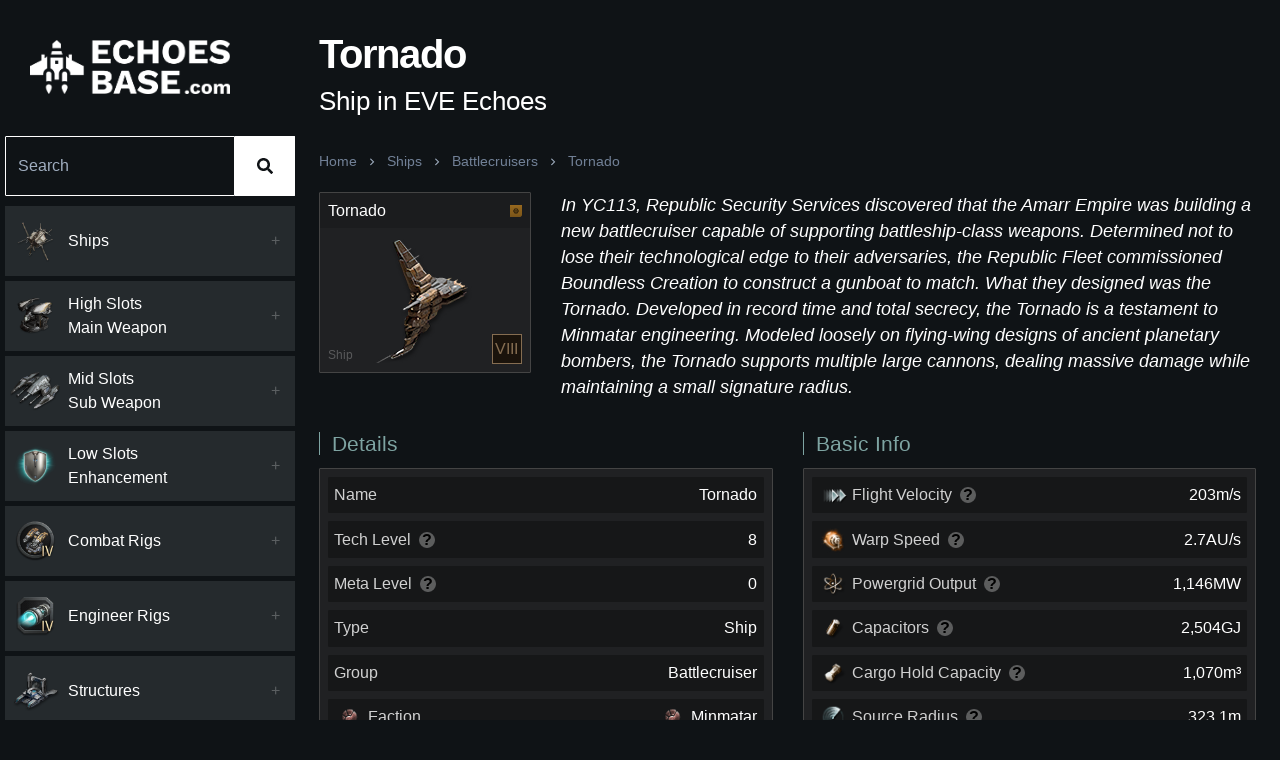

--- FILE ---
content_type: text/html; charset=utf-8
request_url: https://echoesbase.com/ship/tornado
body_size: 14943
content:
<!DOCTYPE html><html lang="en"><head><meta charSet="utf-8"/><meta name="viewport" content="width=device-width, initial-scale=1"/><meta name="format-detection" content="telephone=no"/><link rel="manifest" href="https://echoesbase.com/manifest.json"/><link rel="shortcut icon" href="https://echoesbase.com/images/favicon.png"/><link rel="icon" type="image/x-icon" href="https://echoesbase.com/images/favicon.png"/><meta name="theme-color" content="#ffffff"/><meta name="msapplication-TileColor" content="#ffffff"/><meta name="robots" content="index, follow"/><meta name="keywords" content="eve, echoes"/><meta name="application-name" content="Echoes Base"/><meta name="author" content="Echoes Base"/><meta name="copyright" content="Echoes Base"/><meta name="designer" content="Echoes Base"/><meta name="owner" content="Echoes Base"/><meta property="og:site_name" content="Echoes Base"/><meta name="twitter:site" content="@echoesbase"/><meta name="twitter:creator" content="@echoesbase"/><meta name="url" content="https://echoesbase.com/ship/tornado"/><meta property="og:url" content="https://echoesbase.com/ship/tornado"/><link rel="canonical" href="https://echoesbase.com/ship/tornado"/><link rel="shortlink" href="https://echoesbase.com/ship/tornado"/><meta name="p:domain_verify" content=""/><meta property="og:type" content="website"/><meta name="twitter:card" content="summary_large_image"/><title>Tornado (Ship) | Echoes Base — EVE Echoes Database</title><meta name="twitter:title" content="Tornado (Ship) | Echoes Base — EVE Echoes Database"/><meta property="og:title" content="Tornado (Ship) | Echoes Base — EVE Echoes Database"/><meta itemProp="name" content="Tornado (Ship) | Echoes Base — EVE Echoes Database"/><meta name="description" content="In YC113, Republic Security Services discovered that the Amarr Empire was building a new battlecruiser capable of supporting battleship-class weapons. Determined not to lose their technological edge to their adversaries, the Republic Fleet commissioned Boundless Creation to construct a gunboat to match. What they designed was the Tornado. Developed in record time and total secrecy, the Tornado is a testament to Minmatar engineering. Modeled loosely on flying-wing designs of ancient planetary bombers, the Tornado supports multiple large cannons, dealing massive damage while maintaining a small signature radius."/><meta name="summary" content="In YC113, Republic Security Services discovered that the Amarr Empire was building a new battlecruiser capable of supporting battleship-class weapons. Determined not to lose their technological edge to their adversaries, the Republic Fleet commissioned Boundless Creation to construct a gunboat to match. What they designed was the Tornado. Developed in record time and total secrecy, the Tornado is a testament to Minmatar engineering. Modeled loosely on flying-wing designs of ancient planetary bombers, the Tornado supports multiple large cannons, dealing massive damage while maintaining a small signature radius."/><meta name="subject" content="In YC113, Republic Security Services discovered that the Amarr Empire was building a new battlecruiser capable of supporting battleship-class weapons. Determined not to lose their technological edge to their adversaries, the Republic Fleet commissioned Boundless Creation to construct a gunboat to match. What they designed was the Tornado. Developed in record time and total secrecy, the Tornado is a testament to Minmatar engineering. Modeled loosely on flying-wing designs of ancient planetary bombers, the Tornado supports multiple large cannons, dealing massive damage while maintaining a small signature radius."/><meta name="topic" content="In YC113, Republic Security Services discovered that the Amarr Empire was building a new battlecruiser capable of supporting battleship-class weapons. Determined not to lose their technological edge to their adversaries, the Republic Fleet commissioned Boundless Creation to construct a gunboat to match. What they designed was the Tornado. Developed in record time and total secrecy, the Tornado is a testament to Minmatar engineering. Modeled loosely on flying-wing designs of ancient planetary bombers, the Tornado supports multiple large cannons, dealing massive damage while maintaining a small signature radius."/><meta name="abstract" content="In YC113, Republic Security Services discovered that the Amarr Empire was building a new battlecruiser capable of supporting battleship-class weapons. Determined not to lose their technological edge to their adversaries, the Republic Fleet commissioned Boundless Creation to construct a gunboat to match. What they designed was the Tornado. Developed in record time and total secrecy, the Tornado is a testament to Minmatar engineering. Modeled loosely on flying-wing designs of ancient planetary bombers, the Tornado supports multiple large cannons, dealing massive damage while maintaining a small signature radius."/><meta name="twitter:description" content="In YC113, Republic Security Services discovered that the Amarr Empire was building a new battlecruiser capable of supporting battleship-class weapons. Determined not to lose their technological edge to their adversaries, the Republic Fleet commissioned Boundless Creation to construct a gunboat to match. What they designed was the Tornado. Developed in record time and total secrecy, the Tornado is a testament to Minmatar engineering. Modeled loosely on flying-wing designs of ancient planetary bombers, the Tornado supports multiple large cannons, dealing massive damage while maintaining a small signature radius."/><meta property="og:description" content="In YC113, Republic Security Services discovered that the Amarr Empire was building a new battlecruiser capable of supporting battleship-class weapons. Determined not to lose their technological edge to their adversaries, the Republic Fleet commissioned Boundless Creation to construct a gunboat to match. What they designed was the Tornado. Developed in record time and total secrecy, the Tornado is a testament to Minmatar engineering. Modeled loosely on flying-wing designs of ancient planetary bombers, the Tornado supports multiple large cannons, dealing massive damage while maintaining a small signature radius."/><meta itemProp="description" content="In YC113, Republic Security Services discovered that the Amarr Empire was building a new battlecruiser capable of supporting battleship-class weapons. Determined not to lose their technological edge to their adversaries, the Republic Fleet commissioned Boundless Creation to construct a gunboat to match. What they designed was the Tornado. Developed in record time and total secrecy, the Tornado is a testament to Minmatar engineering. Modeled loosely on flying-wing designs of ancient planetary bombers, the Tornado supports multiple large cannons, dealing massive damage while maintaining a small signature radius."/><meta name="twitter:image:src" content="Echoes Base/images/items/10400000204.png"/><meta property="og:image" content="Echoes Base/images/items/10400000204.png"/><meta itemProp="image" content="Echoes Base/images/items/10400000204.png"/><meta name="next-head-count" content="40"/><link rel="preload" href="/_next/static/css/3e00cbffe1d5a386.css" as="style"/><link rel="stylesheet" href="/_next/static/css/3e00cbffe1d5a386.css" data-n-g=""/><link rel="preload" href="/_next/static/css/41a1ee890690e57e.css" as="style"/><link rel="stylesheet" href="/_next/static/css/41a1ee890690e57e.css" data-n-p=""/><noscript data-n-css=""></noscript><script defer="" nomodule="" src="/_next/static/chunks/polyfills-5cd94c89d3acac5f.js"></script><script src="/_next/static/chunks/webpack-a213ae8df3105313.js" defer=""></script><script src="/_next/static/chunks/framework-a070cbfff3c750c5.js" defer=""></script><script src="/_next/static/chunks/main-840f4a38e4359aef.js" defer=""></script><script src="/_next/static/chunks/pages/_app-e36dde37c500e2fa.js" defer=""></script><script src="/_next/static/chunks/1bfc9850-cfad9668a9874061.js" defer=""></script><script src="/_next/static/chunks/d7eeaac4-4a8030504dfa7ab1.js" defer=""></script><script src="/_next/static/chunks/6728d85a-4cc73d99f296829d.js" defer=""></script><script src="/_next/static/chunks/31664189-2206d86821b2357f.js" defer=""></script><script src="/_next/static/chunks/252f366e-35e3cac409bc719d.js" defer=""></script><script src="/_next/static/chunks/6571-7f43d3fb99d675af.js" defer=""></script><script src="/_next/static/chunks/1477-7ac5b0a86186899f.js" defer=""></script><script src="/_next/static/chunks/2932-638f797b96db19e7.js" defer=""></script><script src="/_next/static/chunks/365-0620472e43aa1dee.js" defer=""></script><script src="/_next/static/chunks/2248-d89c210165e75e58.js" defer=""></script><script src="/_next/static/chunks/pages/ship/%5BshipSlug%5D-fc9e8aafc47a548a.js" defer=""></script><script src="/_next/static/vLYMmOdweFcrCfrij4zdI/_buildManifest.js" defer=""></script><script src="/_next/static/vLYMmOdweFcrCfrij4zdI/_ssgManifest.js" defer=""></script><script src="/_next/static/vLYMmOdweFcrCfrij4zdI/_middlewareManifest.js" defer=""></script></head><body><div id="__next" data-reactroot=""><style data-emotion="css-global izhgma">html{line-height:1.15;-webkit-text-size-adjust:100%;}body{margin:0;}main{display:block;}h1{font-size:2em;margin:0.67em 0;}hr{box-sizing:content-box;height:0;overflow:visible;}pre{font-family:monospace,monospace;font-size:1em;}a{background-color:transparent;}abbr[title]{border-bottom:none;-webkit-text-decoration:underline;text-decoration:underline;-webkit-text-decoration:underline dotted;text-decoration:underline dotted;}b,strong{font-weight:bolder;}code,kbd,samp{font-family:monospace,monospace;font-size:1em;}small{font-size:80%;}sub,sup{font-size:75%;line-height:0;position:relative;vertical-align:baseline;}sub{bottom:-0.25em;}sup{top:-0.5em;}img{border-style:none;}button,input,optgroup,select,textarea{font-family:inherit;font-size:100%;line-height:1.15;margin:0;}button,input{overflow:visible;}button,select{text-transform:none;}button,[type='button'],[type='reset'],[type='submit']{-webkit-appearance:button;}button::-moz-focus-inner,[type='button']::-moz-focus-inner,[type='reset']::-moz-focus-inner,[type='submit']::-moz-focus-inner{border-style:none;padding:0;}button:-moz-focusring,[type='button']:-moz-focusring,[type='reset']:-moz-focusring,[type='submit']:-moz-focusring{outline:1px dotted ButtonText;}fieldset{padding:0.35em 0.75em 0.625em;}legend{box-sizing:border-box;color:inherit;display:table;max-width:100%;padding:0;white-space:normal;}progress{vertical-align:baseline;}textarea{overflow:auto;}[type='checkbox'],[type='radio']{box-sizing:border-box;padding:0;}[type='number']::-webkit-inner-spin-button,[type='number']::-webkit-outer-spin-button{height:auto;}[type='search']{-webkit-appearance:textfield;outline-offset:-2px;}[type='search']::-webkit-search-decoration{-webkit-appearance:none;}::-webkit-file-upload-button{-webkit-appearance:button;font:inherit;}details{display:block;}summary{display:-webkit-box;display:-webkit-list-item;display:-ms-list-itembox;display:list-item;}template{display:none;}[hidden]{display:none;}*,*::before,*::after{box-sizing:border-box;}body{font-family:sans-serif;margin:0;padding:0;}img{max-width:100%;vertical-align:middle;}svg{max-width:100%;vertical-align:middle;}iframe{max-width:100%;}video{max-width:100%;}object{max-width:100%;}b{font-weight:bold;}strong{font-weight:bold;}a{cursor:pointer;-webkit-text-decoration:none;text-decoration:none;}a:hover{-webkit-text-decoration:none;text-decoration:none;}button{display:block;max-width:100%;cursor:pointer;}button:disabled{cursor:not-allowed;}select{display:block;max-width:100%;cursor:pointer;}select:disabled{cursor:not-allowed;}input{display:block;max-width:100%;}input:disabled{cursor:not-allowed;}textarea{display:block;resize:none;max-width:100%;}textarea:disabled{cursor:not-allowed;}ul{list-style-type:none;margin:0;padding:0;}ol{list-style-type:none;margin:0;padding:0;}p{margin:0;padding:0;}h1{margin:0;padding:0;}h2{margin:0;padding:0;}h3{margin:0;padding:0;}h4{margin:0;padding:0;}h5{margin:0;padding:0;}h6{margin:0;padding:0;}table{border-collapse:collapse;border-spacing:0;}blockquote{quotes:none;}q{quotes:none;}article{display:block;}aside{display:block;}details{display:block;}figcaption{display:block;}figure{display:block;}footer{display:block;}header{display:block;}hgroup{display:block;}menu{display:block;}nav{display:block;}section{display:block;}html{background:#0f1316;}body{background:#0f1316!important;color:#ffffff;}b,strong{font-weight:700;}code{font-family:monospace;}select{cursor:context-menu;}select:hover{cursor:context-menu;}#nprogress .bar{background:#ffffff;}.dropdown-toggle::after{display:none;}#profileDropdown{top:10px!important;border-top:none;padding:0.5rem;border-top-left-radius:0;border-top-right-radius:0;box-shadow:0px 8px 8px rgb(0 0 0 / 10%);border:none!important;border-top:1px solid #f6f6f6!important;}.dropdown-item.active,.dropdown-item:active,.dropdown-item:hover{border-radius:4px;-webkit-text-decoration:none;text-decoration:none;color:rgba(0, 0, 0, 0.9);background-color:#f6f6f6;}.list-group-item{display:-webkit-box!important;display:-webkit-flex!important;display:-ms-flexbox!important;display:flex!important;-webkit-align-items:center!important;-webkit-box-align:center!important;-ms-flex-align:center!important;align-items:center!important;-webkit-transition:all 0.2s ease-in-out;transition:all 0.2s ease-in-out;}.list-group-item>*:last-of-type{margin-left:0.5rem;}.list-group-item-action:active,.list-group-item.active{color:#444444!important;background-color:#242933;border:none!important;}.form-control{width:600px;max-width:100%;}.alert{font-size:0.8rem;padding:0.5rem 1rem;}.alert-dismissible{padding-right:2rem;}.alert-heading{font-size:1rem;}.toast-header{background:white;}.toast-body{background:white;}.modal-header{border-bottom:none;}.modal-footer{border-top:none;}.Toastify__toast-container{width:auto;}.Toastify__toast{padding:0;background:transparent;box-shadow:none;width:auto;}.Toastify__toast-body{padding:0;width:auto;}.Toastify__toast-theme--light{padding:8px!important;box-shadow:0 1px 10px 0 rgb(0 0 0 / 10%),0 2px 15px 0 rgb(0 0 0 / 5%)!important;background:var(--toastify-color-light)!important;color:var(--toastify-text-color-light)!important;}</style><style data-emotion="css-global 1eqawat">:host,:root{--chakra-ring-inset:var(--chakra-empty,/*!*/ /*!*/);--chakra-ring-offset-width:0px;--chakra-ring-offset-color:#fff;--chakra-ring-color:rgba(66, 153, 225, 0.6);--chakra-ring-offset-shadow:0 0 #0000;--chakra-ring-shadow:0 0 #0000;--chakra-space-x-reverse:0;--chakra-space-y-reverse:0;--chakra-colors-transparent:transparent;--chakra-colors-current:currentColor;--chakra-colors-black:#000000;--chakra-colors-white:#FFFFFF;--chakra-colors-whiteAlpha-50:rgba(255, 255, 255, 0.04);--chakra-colors-whiteAlpha-100:rgba(255, 255, 255, 0.06);--chakra-colors-whiteAlpha-200:rgba(255, 255, 255, 0.08);--chakra-colors-whiteAlpha-300:rgba(255, 255, 255, 0.16);--chakra-colors-whiteAlpha-400:rgba(255, 255, 255, 0.24);--chakra-colors-whiteAlpha-500:rgba(255, 255, 255, 0.36);--chakra-colors-whiteAlpha-600:rgba(255, 255, 255, 0.48);--chakra-colors-whiteAlpha-700:rgba(255, 255, 255, 0.64);--chakra-colors-whiteAlpha-800:rgba(255, 255, 255, 0.80);--chakra-colors-whiteAlpha-900:rgba(255, 255, 255, 0.92);--chakra-colors-blackAlpha-50:rgba(0, 0, 0, 0.04);--chakra-colors-blackAlpha-100:rgba(0, 0, 0, 0.06);--chakra-colors-blackAlpha-200:rgba(0, 0, 0, 0.08);--chakra-colors-blackAlpha-300:rgba(0, 0, 0, 0.16);--chakra-colors-blackAlpha-400:rgba(0, 0, 0, 0.24);--chakra-colors-blackAlpha-500:rgba(0, 0, 0, 0.36);--chakra-colors-blackAlpha-600:rgba(0, 0, 0, 0.48);--chakra-colors-blackAlpha-700:rgba(0, 0, 0, 0.64);--chakra-colors-blackAlpha-800:rgba(0, 0, 0, 0.80);--chakra-colors-blackAlpha-900:rgba(0, 0, 0, 0.92);--chakra-colors-gray-50:#F7FAFC;--chakra-colors-gray-100:#EDF2F7;--chakra-colors-gray-200:#E2E8F0;--chakra-colors-gray-300:#CBD5E0;--chakra-colors-gray-400:#A0AEC0;--chakra-colors-gray-500:#718096;--chakra-colors-gray-600:#4A5568;--chakra-colors-gray-700:#2D3748;--chakra-colors-gray-800:#1A202C;--chakra-colors-gray-900:#171923;--chakra-colors-red-50:#FFF5F5;--chakra-colors-red-100:#FED7D7;--chakra-colors-red-200:#FEB2B2;--chakra-colors-red-300:#FC8181;--chakra-colors-red-400:#F56565;--chakra-colors-red-500:#E53E3E;--chakra-colors-red-600:#C53030;--chakra-colors-red-700:#9B2C2C;--chakra-colors-red-800:#822727;--chakra-colors-red-900:#63171B;--chakra-colors-orange-50:#FFFAF0;--chakra-colors-orange-100:#FEEBC8;--chakra-colors-orange-200:#FBD38D;--chakra-colors-orange-300:#F6AD55;--chakra-colors-orange-400:#ED8936;--chakra-colors-orange-500:#DD6B20;--chakra-colors-orange-600:#C05621;--chakra-colors-orange-700:#9C4221;--chakra-colors-orange-800:#7B341E;--chakra-colors-orange-900:#652B19;--chakra-colors-yellow-50:#FFFFF0;--chakra-colors-yellow-100:#FEFCBF;--chakra-colors-yellow-200:#FAF089;--chakra-colors-yellow-300:#F6E05E;--chakra-colors-yellow-400:#ECC94B;--chakra-colors-yellow-500:#D69E2E;--chakra-colors-yellow-600:#B7791F;--chakra-colors-yellow-700:#975A16;--chakra-colors-yellow-800:#744210;--chakra-colors-yellow-900:#5F370E;--chakra-colors-green-50:#F0FFF4;--chakra-colors-green-100:#C6F6D5;--chakra-colors-green-200:#9AE6B4;--chakra-colors-green-300:#68D391;--chakra-colors-green-400:#48BB78;--chakra-colors-green-500:#38A169;--chakra-colors-green-600:#2F855A;--chakra-colors-green-700:#276749;--chakra-colors-green-800:#22543D;--chakra-colors-green-900:#1C4532;--chakra-colors-teal-50:#E6FFFA;--chakra-colors-teal-100:#B2F5EA;--chakra-colors-teal-200:#81E6D9;--chakra-colors-teal-300:#4FD1C5;--chakra-colors-teal-400:#38B2AC;--chakra-colors-teal-500:#319795;--chakra-colors-teal-600:#2C7A7B;--chakra-colors-teal-700:#285E61;--chakra-colors-teal-800:#234E52;--chakra-colors-teal-900:#1D4044;--chakra-colors-blue-50:#ebf8ff;--chakra-colors-blue-100:#bee3f8;--chakra-colors-blue-200:#90cdf4;--chakra-colors-blue-300:#63b3ed;--chakra-colors-blue-400:#4299e1;--chakra-colors-blue-500:#3182ce;--chakra-colors-blue-600:#2b6cb0;--chakra-colors-blue-700:#2c5282;--chakra-colors-blue-800:#2a4365;--chakra-colors-blue-900:#1A365D;--chakra-colors-cyan-50:#EDFDFD;--chakra-colors-cyan-100:#C4F1F9;--chakra-colors-cyan-200:#9DECF9;--chakra-colors-cyan-300:#76E4F7;--chakra-colors-cyan-400:#0BC5EA;--chakra-colors-cyan-500:#00B5D8;--chakra-colors-cyan-600:#00A3C4;--chakra-colors-cyan-700:#0987A0;--chakra-colors-cyan-800:#086F83;--chakra-colors-cyan-900:#065666;--chakra-colors-purple-50:#FAF5FF;--chakra-colors-purple-100:#E9D8FD;--chakra-colors-purple-200:#D6BCFA;--chakra-colors-purple-300:#B794F4;--chakra-colors-purple-400:#9F7AEA;--chakra-colors-purple-500:#805AD5;--chakra-colors-purple-600:#6B46C1;--chakra-colors-purple-700:#553C9A;--chakra-colors-purple-800:#44337A;--chakra-colors-purple-900:#322659;--chakra-colors-pink-50:#FFF5F7;--chakra-colors-pink-100:#FED7E2;--chakra-colors-pink-200:#FBB6CE;--chakra-colors-pink-300:#F687B3;--chakra-colors-pink-400:#ED64A6;--chakra-colors-pink-500:#D53F8C;--chakra-colors-pink-600:#B83280;--chakra-colors-pink-700:#97266D;--chakra-colors-pink-800:#702459;--chakra-colors-pink-900:#521B41;--chakra-colors-linkedin-50:#E8F4F9;--chakra-colors-linkedin-100:#CFEDFB;--chakra-colors-linkedin-200:#9BDAF3;--chakra-colors-linkedin-300:#68C7EC;--chakra-colors-linkedin-400:#34B3E4;--chakra-colors-linkedin-500:#00A0DC;--chakra-colors-linkedin-600:#008CC9;--chakra-colors-linkedin-700:#0077B5;--chakra-colors-linkedin-800:#005E93;--chakra-colors-linkedin-900:#004471;--chakra-colors-facebook-50:#E8F4F9;--chakra-colors-facebook-100:#D9DEE9;--chakra-colors-facebook-200:#B7C2DA;--chakra-colors-facebook-300:#6482C0;--chakra-colors-facebook-400:#4267B2;--chakra-colors-facebook-500:#385898;--chakra-colors-facebook-600:#314E89;--chakra-colors-facebook-700:#29487D;--chakra-colors-facebook-800:#223B67;--chakra-colors-facebook-900:#1E355B;--chakra-colors-messenger-50:#D0E6FF;--chakra-colors-messenger-100:#B9DAFF;--chakra-colors-messenger-200:#A2CDFF;--chakra-colors-messenger-300:#7AB8FF;--chakra-colors-messenger-400:#2E90FF;--chakra-colors-messenger-500:#0078FF;--chakra-colors-messenger-600:#0063D1;--chakra-colors-messenger-700:#0052AC;--chakra-colors-messenger-800:#003C7E;--chakra-colors-messenger-900:#002C5C;--chakra-colors-whatsapp-50:#dffeec;--chakra-colors-whatsapp-100:#b9f5d0;--chakra-colors-whatsapp-200:#90edb3;--chakra-colors-whatsapp-300:#65e495;--chakra-colors-whatsapp-400:#3cdd78;--chakra-colors-whatsapp-500:#22c35e;--chakra-colors-whatsapp-600:#179848;--chakra-colors-whatsapp-700:#0c6c33;--chakra-colors-whatsapp-800:#01421c;--chakra-colors-whatsapp-900:#001803;--chakra-colors-twitter-50:#E5F4FD;--chakra-colors-twitter-100:#C8E9FB;--chakra-colors-twitter-200:#A8DCFA;--chakra-colors-twitter-300:#83CDF7;--chakra-colors-twitter-400:#57BBF5;--chakra-colors-twitter-500:#1DA1F2;--chakra-colors-twitter-600:#1A94DA;--chakra-colors-twitter-700:#1681BF;--chakra-colors-twitter-800:#136B9E;--chakra-colors-twitter-900:#0D4D71;--chakra-colors-telegram-50:#E3F2F9;--chakra-colors-telegram-100:#C5E4F3;--chakra-colors-telegram-200:#A2D4EC;--chakra-colors-telegram-300:#7AC1E4;--chakra-colors-telegram-400:#47A9DA;--chakra-colors-telegram-500:#0088CC;--chakra-colors-telegram-600:#007AB8;--chakra-colors-telegram-700:#006BA1;--chakra-colors-telegram-800:#005885;--chakra-colors-telegram-900:#003F5E;--chakra-borders-none:0;--chakra-borders-1px:1px solid;--chakra-borders-2px:2px solid;--chakra-borders-4px:4px solid;--chakra-borders-8px:8px solid;--chakra-fonts-heading:-apple-system,BlinkMacSystemFont,"Segoe UI",Helvetica,Arial,sans-serif,"Apple Color Emoji","Segoe UI Emoji","Segoe UI Symbol";--chakra-fonts-body:-apple-system,BlinkMacSystemFont,"Segoe UI",Helvetica,Arial,sans-serif,"Apple Color Emoji","Segoe UI Emoji","Segoe UI Symbol";--chakra-fonts-mono:SFMono-Regular,Menlo,Monaco,Consolas,"Liberation Mono","Courier New",monospace;--chakra-fontSizes-xs:0.75rem;--chakra-fontSizes-sm:0.875rem;--chakra-fontSizes-md:1rem;--chakra-fontSizes-lg:1.125rem;--chakra-fontSizes-xl:1.25rem;--chakra-fontSizes-2xl:1.5rem;--chakra-fontSizes-3xl:1.875rem;--chakra-fontSizes-4xl:2.25rem;--chakra-fontSizes-5xl:3rem;--chakra-fontSizes-6xl:3.75rem;--chakra-fontSizes-7xl:4.5rem;--chakra-fontSizes-8xl:6rem;--chakra-fontSizes-9xl:8rem;--chakra-fontWeights-hairline:100;--chakra-fontWeights-thin:200;--chakra-fontWeights-light:300;--chakra-fontWeights-normal:400;--chakra-fontWeights-medium:500;--chakra-fontWeights-semibold:600;--chakra-fontWeights-bold:700;--chakra-fontWeights-extrabold:800;--chakra-fontWeights-black:900;--chakra-letterSpacings-tighter:-0.05em;--chakra-letterSpacings-tight:-0.025em;--chakra-letterSpacings-normal:0;--chakra-letterSpacings-wide:0.025em;--chakra-letterSpacings-wider:0.05em;--chakra-letterSpacings-widest:0.1em;--chakra-lineHeights-3:.75rem;--chakra-lineHeights-4:1rem;--chakra-lineHeights-5:1.25rem;--chakra-lineHeights-6:1.5rem;--chakra-lineHeights-7:1.75rem;--chakra-lineHeights-8:2rem;--chakra-lineHeights-9:2.25rem;--chakra-lineHeights-10:2.5rem;--chakra-lineHeights-normal:normal;--chakra-lineHeights-none:1;--chakra-lineHeights-shorter:1.25;--chakra-lineHeights-short:1.375;--chakra-lineHeights-base:1.5;--chakra-lineHeights-tall:1.625;--chakra-lineHeights-taller:2;--chakra-radii-none:0;--chakra-radii-sm:0.125rem;--chakra-radii-base:0.25rem;--chakra-radii-md:0.375rem;--chakra-radii-lg:0.5rem;--chakra-radii-xl:0.75rem;--chakra-radii-2xl:1rem;--chakra-radii-3xl:1.5rem;--chakra-radii-full:9999px;--chakra-space-1:0.25rem;--chakra-space-2:0.5rem;--chakra-space-3:0.75rem;--chakra-space-4:1rem;--chakra-space-5:1.25rem;--chakra-space-6:1.5rem;--chakra-space-7:1.75rem;--chakra-space-8:2rem;--chakra-space-9:2.25rem;--chakra-space-10:2.5rem;--chakra-space-12:3rem;--chakra-space-14:3.5rem;--chakra-space-16:4rem;--chakra-space-20:5rem;--chakra-space-24:6rem;--chakra-space-28:7rem;--chakra-space-32:8rem;--chakra-space-36:9rem;--chakra-space-40:10rem;--chakra-space-44:11rem;--chakra-space-48:12rem;--chakra-space-52:13rem;--chakra-space-56:14rem;--chakra-space-60:15rem;--chakra-space-64:16rem;--chakra-space-72:18rem;--chakra-space-80:20rem;--chakra-space-96:24rem;--chakra-space-px:1px;--chakra-space-0-5:0.125rem;--chakra-space-1-5:0.375rem;--chakra-space-2-5:0.625rem;--chakra-space-3-5:0.875rem;--chakra-shadows-xs:0 0 0 1px rgba(0, 0, 0, 0.05);--chakra-shadows-sm:0 1px 2px 0 rgba(0, 0, 0, 0.05);--chakra-shadows-base:0 1px 3px 0 rgba(0, 0, 0, 0.1),0 1px 2px 0 rgba(0, 0, 0, 0.06);--chakra-shadows-md:0 4px 6px -1px rgba(0, 0, 0, 0.1),0 2px 4px -1px rgba(0, 0, 0, 0.06);--chakra-shadows-lg:0 10px 15px -3px rgba(0, 0, 0, 0.1),0 4px 6px -2px rgba(0, 0, 0, 0.05);--chakra-shadows-xl:0 20px 25px -5px rgba(0, 0, 0, 0.1),0 10px 10px -5px rgba(0, 0, 0, 0.04);--chakra-shadows-2xl:0 25px 50px -12px rgba(0, 0, 0, 0.25);--chakra-shadows-outline:0 0 0 3px rgba(66, 153, 225, 0.6);--chakra-shadows-inner:inset 0 2px 4px 0 rgba(0,0,0,0.06);--chakra-shadows-none:none;--chakra-shadows-dark-lg:rgba(0, 0, 0, 0.1) 0px 0px 0px 1px,rgba(0, 0, 0, 0.2) 0px 5px 10px,rgba(0, 0, 0, 0.4) 0px 15px 40px;--chakra-sizes-1:0.25rem;--chakra-sizes-2:0.5rem;--chakra-sizes-3:0.75rem;--chakra-sizes-4:1rem;--chakra-sizes-5:1.25rem;--chakra-sizes-6:1.5rem;--chakra-sizes-7:1.75rem;--chakra-sizes-8:2rem;--chakra-sizes-9:2.25rem;--chakra-sizes-10:2.5rem;--chakra-sizes-12:3rem;--chakra-sizes-14:3.5rem;--chakra-sizes-16:4rem;--chakra-sizes-20:5rem;--chakra-sizes-24:6rem;--chakra-sizes-28:7rem;--chakra-sizes-32:8rem;--chakra-sizes-36:9rem;--chakra-sizes-40:10rem;--chakra-sizes-44:11rem;--chakra-sizes-48:12rem;--chakra-sizes-52:13rem;--chakra-sizes-56:14rem;--chakra-sizes-60:15rem;--chakra-sizes-64:16rem;--chakra-sizes-72:18rem;--chakra-sizes-80:20rem;--chakra-sizes-96:24rem;--chakra-sizes-px:1px;--chakra-sizes-0-5:0.125rem;--chakra-sizes-1-5:0.375rem;--chakra-sizes-2-5:0.625rem;--chakra-sizes-3-5:0.875rem;--chakra-sizes-max:max-content;--chakra-sizes-min:min-content;--chakra-sizes-full:100%;--chakra-sizes-3xs:14rem;--chakra-sizes-2xs:16rem;--chakra-sizes-xs:20rem;--chakra-sizes-sm:24rem;--chakra-sizes-md:28rem;--chakra-sizes-lg:32rem;--chakra-sizes-xl:36rem;--chakra-sizes-2xl:42rem;--chakra-sizes-3xl:48rem;--chakra-sizes-4xl:56rem;--chakra-sizes-5xl:64rem;--chakra-sizes-6xl:72rem;--chakra-sizes-7xl:80rem;--chakra-sizes-8xl:90rem;--chakra-sizes-container-sm:640px;--chakra-sizes-container-md:768px;--chakra-sizes-container-lg:1024px;--chakra-sizes-container-xl:1280px;--chakra-zIndices-hide:-1;--chakra-zIndices-auto:auto;--chakra-zIndices-base:0;--chakra-zIndices-docked:10;--chakra-zIndices-dropdown:1000;--chakra-zIndices-sticky:1100;--chakra-zIndices-banner:1200;--chakra-zIndices-overlay:1300;--chakra-zIndices-modal:1400;--chakra-zIndices-popover:1500;--chakra-zIndices-skipLink:1600;--chakra-zIndices-toast:1700;--chakra-zIndices-tooltip:1800;--chakra-transition-property-common:background-color,border-color,color,fill,stroke,opacity,box-shadow,transform;--chakra-transition-property-colors:background-color,border-color,color,fill,stroke;--chakra-transition-property-dimensions:width,height;--chakra-transition-property-position:left,right,top,bottom;--chakra-transition-property-background:background-color,background-image,background-position;--chakra-transition-easing-ease-in:cubic-bezier(0.4, 0, 1, 1);--chakra-transition-easing-ease-out:cubic-bezier(0, 0, 0.2, 1);--chakra-transition-easing-ease-in-out:cubic-bezier(0.4, 0, 0.2, 1);--chakra-transition-duration-ultra-fast:50ms;--chakra-transition-duration-faster:100ms;--chakra-transition-duration-fast:150ms;--chakra-transition-duration-normal:200ms;--chakra-transition-duration-slow:300ms;--chakra-transition-duration-slower:400ms;--chakra-transition-duration-ultra-slow:500ms;--chakra-blur-none:0;--chakra-blur-sm:4px;--chakra-blur-base:8px;--chakra-blur-md:12px;--chakra-blur-lg:16px;--chakra-blur-xl:24px;--chakra-blur-2xl:40px;--chakra-blur-3xl:64px;}</style><style data-emotion="css-global 1jqlf9g">html{line-height:1.5;-webkit-text-size-adjust:100%;font-family:system-ui,sans-serif;-webkit-font-smoothing:antialiased;text-rendering:optimizeLegibility;-moz-osx-font-smoothing:grayscale;touch-action:manipulation;}body{position:relative;min-height:100%;font-feature-settings:'kern';}*,*::before,*::after{border-width:0;border-style:solid;box-sizing:border-box;}main{display:block;}hr{border-top-width:1px;box-sizing:content-box;height:0;overflow:visible;}pre,code,kbd,samp{font-family:SFMono-Regular,Menlo,Monaco,Consolas,monospace;font-size:1em;}a{background-color:transparent;color:inherit;-webkit-text-decoration:inherit;text-decoration:inherit;}abbr[title]{border-bottom:none;-webkit-text-decoration:underline;text-decoration:underline;-webkit-text-decoration:underline dotted;-webkit-text-decoration:underline dotted;text-decoration:underline dotted;}b,strong{font-weight:bold;}small{font-size:80%;}sub,sup{font-size:75%;line-height:0;position:relative;vertical-align:baseline;}sub{bottom:-0.25em;}sup{top:-0.5em;}img{border-style:none;}button,input,optgroup,select,textarea{font-family:inherit;font-size:100%;line-height:1.15;margin:0;}button,input{overflow:visible;}button,select{text-transform:none;}button::-moz-focus-inner,[type="button"]::-moz-focus-inner,[type="reset"]::-moz-focus-inner,[type="submit"]::-moz-focus-inner{border-style:none;padding:0;}fieldset{padding:0.35em 0.75em 0.625em;}legend{box-sizing:border-box;color:inherit;display:table;max-width:100%;padding:0;white-space:normal;}progress{vertical-align:baseline;}textarea{overflow:auto;}[type="checkbox"],[type="radio"]{box-sizing:border-box;padding:0;}[type="number"]::-webkit-inner-spin-button,[type="number"]::-webkit-outer-spin-button{-webkit-appearance:none!important;}input[type="number"]{-moz-appearance:textfield;}[type="search"]{-webkit-appearance:textfield;outline-offset:-2px;}[type="search"]::-webkit-search-decoration{-webkit-appearance:none!important;}::-webkit-file-upload-button{-webkit-appearance:button;font:inherit;}details{display:block;}summary{display:-webkit-box;display:-webkit-list-item;display:-ms-list-itembox;display:list-item;}template{display:none;}[hidden]{display:none!important;}body,blockquote,dl,dd,h1,h2,h3,h4,h5,h6,hr,figure,p,pre{margin:0;}button{background:transparent;padding:0;}fieldset{margin:0;padding:0;}ol,ul{margin:0;padding:0;}textarea{resize:vertical;}button,[role="button"]{cursor:pointer;}button::-moz-focus-inner{border:0!important;}table{border-collapse:collapse;}h1,h2,h3,h4,h5,h6{font-size:inherit;font-weight:inherit;}button,input,optgroup,select,textarea{padding:0;line-height:inherit;color:inherit;}img,svg,video,canvas,audio,iframe,embed,object{display:block;}img,video{max-width:100%;height:auto;}[data-js-focus-visible] :focus:not([data-focus-visible-added]){outline:none;box-shadow:none;}select::-ms-expand{display:none;}</style><style data-emotion="css-global 1baqkrf">body{font-family:var(--chakra-fonts-body);color:var(--chakra-colors-gray-800);background:var(--chakra-colors-white);transition-property:background-color;transition-duration:var(--chakra-transition-duration-normal);line-height:var(--chakra-lineHeights-base);}*::-webkit-input-placeholder{color:var(--chakra-colors-gray-400);}*::-moz-placeholder{color:var(--chakra-colors-gray-400);}*:-ms-input-placeholder{color:var(--chakra-colors-gray-400);}*::placeholder{color:var(--chakra-colors-gray-400);}*,*::before,::after{border-color:var(--chakra-colors-gray-200);word-wrap:break-word;}</style><style data-emotion="css o8shmw">@media (min-width: 900px){.css-o8shmw{display:none;}}</style><style data-emotion="css nxcc6b">.css-nxcc6b{position:fixed;top:0;left:0;right:0;width:100%;height:60px;z-index:100;background:#0f1316;color:#ffffff;border-bottom:1px solid #353535;}@media (min-width: 900px){.css-nxcc6b{display:none;}}</style><nav class="css-nxcc6b"><style data-emotion="css fzt25h">.css-fzt25h{width:100%;height:100%;display:-webkit-box;display:-webkit-flex;display:-ms-flexbox;display:flex;-webkit-align-items:center;-webkit-box-align:center;-ms-flex-align:center;align-items:center;-webkit-box-pack:justify;-webkit-justify-content:space-between;justify-content:space-between;}</style><style data-emotion="css xdniz9">.css-xdniz9{width:100%;max-width:100%;padding-right:15px;padding-left:15px;margin-right:auto;margin-left:auto;width:100%;height:100%;display:-webkit-box;display:-webkit-flex;display:-ms-flexbox;display:flex;-webkit-align-items:center;-webkit-box-align:center;-ms-flex-align:center;align-items:center;-webkit-box-pack:justify;-webkit-justify-content:space-between;justify-content:space-between;}@media (min-width: 900px){.css-xdniz9{padding-right:1.5rem;padding-left:calc(1.5rem - 5px);}}</style><div class="css-xdniz9"><style data-emotion="css jcxgqd">.css-jcxgqd{display:-webkit-box;display:-webkit-flex;display:-ms-flexbox;display:flex;-webkit-align-items:center;-webkit-box-align:center;-ms-flex-align:center;align-items:center;-webkit-box-pack:center;-ms-flex-pack:center;-webkit-justify-content:center;justify-content:center;-webkit-transform:translateY(1.25px);-moz-transform:translateY(1.25px);-ms-transform:translateY(1.25px);transform:translateY(1.25px);}</style><style data-emotion="css 1vrrpt5">.css-1vrrpt5{display:inline-block;color:inherit;display:-webkit-box;display:-webkit-flex;display:-ms-flexbox;display:flex;-webkit-align-items:center;-webkit-box-align:center;-ms-flex-align:center;align-items:center;-webkit-box-pack:center;-ms-flex-pack:center;-webkit-justify-content:center;justify-content:center;-webkit-transform:translateY(1.25px);-moz-transform:translateY(1.25px);-ms-transform:translateY(1.25px);transform:translateY(1.25px);}.css-1vrrpt5:hover{color:inherit;-webkit-text-decoration:none;text-decoration:none;}</style><a target="_self" rel="" class="css-1vrrpt5" href="/"><img src="/images/logo-horizontal-2.png" alt="Echoes Base" aria-label="Echoes Base" width="176.36" height="15"/></a><style data-emotion="css 1qzyaqn">.css-1qzyaqn{margin:0;padding:0;border:none;background:transparent;color:#ffffff;font-size:1.4rem;display:-webkit-box;display:-webkit-flex;display:-ms-flexbox;display:flex;-webkit-align-items:center;-webkit-box-align:center;-ms-flex-align:center;align-items:center;-webkit-box-pack:end;-ms-flex-pack:end;-webkit-justify-content:flex-end;justify-content:flex-end;width:60px;height:100%;padding-right:0.1rem;}.css-1qzyaqn:focus{outline:none;}</style><button class="css-1qzyaqn"><svg stroke="currentColor" fill="none" stroke-width="2" viewBox="0 0 24 24" stroke-linecap="round" stroke-linejoin="round" height="1em" width="1em" xmlns="http://www.w3.org/2000/svg"><line x1="3" y1="12" x2="21" y2="12"></line><line x1="3" y1="6" x2="21" y2="6"></line><line x1="3" y1="18" x2="21" y2="18"></line></svg></button></div></nav><style data-emotion="css fx2ykd">.css-fx2ykd{display:none;}@media (min-width: 900px){.css-fx2ykd{display:block;position:fixed;top:0;bottom:0;left:0;width:300px;overflow-y:auto;background:#0f1316;}}</style><aside class="css-fx2ykd"><style data-emotion="css 1ygvma6">.css-1ygvma6{margin-bottom:30px;padding-left:30px;padding-top:calc(10px + 30px);}</style><style data-emotion="css v0u3c9">.css-v0u3c9{display:inline-block;color:inherit;margin-bottom:30px;padding-left:30px;padding-top:calc(10px + 30px);}.css-v0u3c9:hover{color:inherit;-webkit-text-decoration:none;text-decoration:none;}</style><a target="_self" rel="" class="css-v0u3c9" href="/"><img src="/images/logo-white.png" alt="Echoes Base" width="200" height="54"/></a><style data-emotion="css n482ir">.css-n482ir{color:white;}</style><div class="css-n482ir"><style data-emotion="css ypth0p">.css-ypth0p{z-index:50;background:#0f1316;position:-webkit-sticky;position:sticky;top:0;padding:5px;}</style><div class="css-ypth0p"><style data-emotion="css 1ntkmdi">.css-1ntkmdi{z-index:110;display:grid;grid-template-columns:1fr auto;width:100%;-webkit-align-items:center;-webkit-box-align:center;-ms-flex-align:center;align-items:center;margin-right:1.25rem;}.css-1ntkmdi:hover>input{outline:none;border-color:#00ffb2;}.css-1ntkmdi:hover>button{border-color:#00ffb2;background:#00ffb2;}.css-1ntkmdi>input{width:100%;height:60px;border:0;padding:0 0.5rem;padding-left:0.75rem;border-top-left-radius:1px;border-bottom-left-radius:1px;border-top-right-radius:0;border-bottom-right-radius:0;border:1px solid white;-webkit-transition:border-color 0.1s ease-in,width 0.2s ease-in;transition:border-color 0.1s ease-in,width 0.2s ease-in;outline:none;background:transparent;}.css-1ntkmdi>input:focus{outline:none;border-color:#00ffb2;}.css-1ntkmdi>input:focus~button{border-color:#00ffb2;background:#00ffb2;}.css-1ntkmdi>button{-webkit-transition:all 0.1s ease-in;transition:all 0.1s ease-in;color:#0f1316;width:60px;height:60px;background:white;border-top-left-radius:0;border-bottom-left-radius:0;border-top-right-radius:1px;border-bottom-right-radius:1px;border:1px solid white;border-left:none;display:-webkit-box;display:-webkit-flex;display:-ms-flexbox;display:flex;-webkit-align-items:center;-webkit-box-align:center;-ms-flex-align:center;align-items:center;-webkit-box-pack:center;-ms-flex-pack:center;-webkit-justify-content:center;justify-content:center;}</style><form class="css-1ntkmdi"><input placeholder="Search" value=""/><button type="submit"><svg stroke="currentColor" fill="currentColor" stroke-width="0" viewBox="0 0 512 512" height="1em" width="1em" xmlns="http://www.w3.org/2000/svg"><path d="M505 442.7L405.3 343c-4.5-4.5-10.6-7-17-7H372c27.6-35.3 44-79.7 44-128C416 93.1 322.9 0 208 0S0 93.1 0 208s93.1 208 208 208c48.3 0 92.7-16.4 128-44v16.3c0 6.4 2.5 12.5 7 17l99.7 99.7c9.4 9.4 24.6 9.4 33.9 0l28.3-28.3c9.4-9.4 9.4-24.6.1-34zM208 336c-70.7 0-128-57.2-128-128 0-70.7 57.2-128 128-128 70.7 0 128 57.2 128 128 0 70.7-57.2 128-128 128z"></path></svg></button></form></div><style data-emotion="css hpxriz">.css-hpxriz{margin-top:5px;margin-bottom:6px;}.css-hpxriz *:focus{box-shadow:none!important;}</style><div class="css-hpxriz"><style data-emotion="css 5030pi">.css-5030pi{padding:0 5px;}</style><div class="chakra-accordion css-5030pi"><style data-emotion="css 1tvd4ji">.css-1tvd4ji{border-top-width:1px;border-color:inherit;overflow-anchor:none;border:var(--chakra-borders-none);}.css-1tvd4ji:last-of-type{border-bottom-width:1px;}.css-1tvd4ji:not(:last-of-type){margin-bottom:5px;}</style><div class="chakra-accordion__item css-1tvd4ji"><style data-emotion="css 18wnd3l">.css-18wnd3l{display:-webkit-box;display:-webkit-flex;display:-ms-flexbox;display:flex;-webkit-align-items:center;-webkit-box-align:center;-ms-flex-align:center;align-items:center;width:100%;outline:2px solid transparent;outline-offset:2px;transition-property:var(--chakra-transition-property-common);transition-duration:var(--chakra-transition-duration-normal);font-size:1rem;-webkit-padding-start:var(--chakra-space-4);padding-inline-start:var(--chakra-space-4);-webkit-padding-end:var(--chakra-space-4);padding-inline-end:var(--chakra-space-4);padding-top:var(--chakra-space-2);padding-bottom:var(--chakra-space-2);background:#252A2D;height:70px;padding:0px;padding-right:15px;padding-left:5px;}.css-18wnd3l:focus,.css-18wnd3l[data-focus]{box-shadow:var(--chakra-shadows-outline);}.css-18wnd3l:hover,.css-18wnd3l[data-hover]{background:#3E575B;}.css-18wnd3l[disabled],.css-18wnd3l[aria-disabled=true],.css-18wnd3l[data-disabled]{opacity:0.4;cursor:not-allowed;}</style><button type="button" id="accordion-button-1" aria-expanded="false" aria-controls="accordion-panel-1" class="chakra-accordion__button css-18wnd3l"><style data-emotion="css 1mjhtvq">.css-1mjhtvq{-webkit-flex:1;-ms-flex:1;flex:1;text-align:left;display:grid;grid-gap:8px;grid-template-columns:auto minmax(0, 1fr);-webkit-align-items:center;-webkit-box-align:center;-ms-flex-align:center;align-items:center;}</style><div class="css-1mjhtvq"><img src="/images/items/10106000001.png" alt="Ships" width="50" height="50"/><span>Ships</span></div><span style="opacity:0.25">+</span></button><div class="chakra-collapse" style="overflow:hidden;display:none;opacity:0;height:0px"><style data-emotion="css 1inji5u">.css-1inji5u{padding-top:var(--chakra-space-2);-webkit-padding-start:var(--chakra-space-4);padding-inline-start:var(--chakra-space-4);-webkit-padding-end:var(--chakra-space-4);padding-inline-end:var(--chakra-space-4);padding-bottom:var(--chakra-space-5);padding:0px;}</style><div role="region" id="accordion-panel-1" aria-labelledby="accordion-button-1" class="chakra-accordion__panel css-1inji5u"><style data-emotion="css yrgg6m">.css-yrgg6m{width:100%;white-space:nowrap;overflow:hidden;text-overflow:ellipsis;padding:0;margin:0;}.css-yrgg6m>li{width:100%;padding-top:5px;}</style><ul class="css-yrgg6m"><li><style data-emotion="css lsp3bz">.css-lsp3bz{width:100%;height:100%;display:-webkit-box;display:-webkit-flex;display:-ms-flexbox;display:flex;position:relative;display:-webkit-inline-box;display:-webkit-inline-flex;display:-ms-inline-flexbox;display:inline-flex;-webkit-align-items:center;-webkit-box-align:center;-ms-flex-align:center;align-items:center;padding:0.5rem 0.25rem;font-size:1.2rem;-webkit-transition:color 0.05s ease-in-out;transition:color 0.05s ease-in-out;background:#1a1f23;}.css-lsp3bz>div{width:30px;height:30px;margin-right:0.5rem;border-radius:5px;background:rgba(255, 255, 255, 0.1);padding:2px;}.css-lsp3bz>span{display:inline-block;padding-left:0.25rem;color:#8b919c;}.css-lsp3bz:hover{color:black;}.css-lsp3bz:hover>div{background:rgba(255, 255, 255, 1);}.css-lsp3bz:hover>div img{-webkit-filter:invert(1);filter:invert(1);}.css-lsp3bz:hover>span{color:white;}</style><style data-emotion="css 7nph1v">.css-7nph1v{display:inline-block;color:inherit;width:100%;height:100%;display:-webkit-box;display:-webkit-flex;display:-ms-flexbox;display:flex;position:relative;display:-webkit-inline-box;display:-webkit-inline-flex;display:-ms-inline-flexbox;display:inline-flex;-webkit-align-items:center;-webkit-box-align:center;-ms-flex-align:center;align-items:center;padding:0.5rem 0.25rem;font-size:1.2rem;-webkit-transition:color 0.05s ease-in-out;transition:color 0.05s ease-in-out;background:#1a1f23;}.css-7nph1v:hover{color:inherit;-webkit-text-decoration:none;text-decoration:none;}.css-7nph1v>div{width:30px;height:30px;margin-right:0.5rem;border-radius:5px;background:rgba(255, 255, 255, 0.1);padding:2px;}.css-7nph1v>span{display:inline-block;padding-left:0.25rem;color:#8b919c;}.css-7nph1v:hover{color:black;}.css-7nph1v:hover>div{background:rgba(255, 255, 255, 1);}.css-7nph1v:hover>div img{-webkit-filter:invert(1);filter:invert(1);}.css-7nph1v:hover>span{color:white;}</style><a target="_self" rel="" class="css-7nph1v" href="/ships/frigates"><span>Frigates</span></a></li><li><a target="_self" rel="" class="css-7nph1v" href="/ships/destroyers"><span>Destroyers</span></a></li><li><a target="_self" rel="" class="css-7nph1v" href="/ships/cruisers"><span>Cruisers</span></a></li><li><a target="_self" rel="" class="css-7nph1v" href="/ships/battlecruisers"><span>Battlecruisers</span></a></li><li><a target="_self" rel="" class="css-7nph1v" href="/ships/shuttles"><span>Shuttles</span></a></li><li><a target="_self" rel="" class="css-7nph1v" href="/ships/industrial"><span>Industrial Ships</span></a></li><li><a target="_self" rel="" class="css-7nph1v" href="/ships/battleships"><span>Battleships</span></a></li><li><a target="_self" rel="" class="css-7nph1v" href="/ships/capital"><span>Capital Ships</span></a></li><li><a target="_self" rel="" class="css-7nph1v" href="/ships/special"><span>Special Ships</span></a></li></ul></div></div></div><div class="chakra-accordion__item css-1tvd4ji"><button type="button" id="accordion-button-1" aria-expanded="false" aria-controls="accordion-panel-1" class="chakra-accordion__button css-18wnd3l"><div class="css-1mjhtvq"><img src="/images/items/120040103.png" alt="High Slots&lt;br /&gt;Main Weapon" width="50" height="50"/><span>High Slots<br />Main Weapon</span></div><span style="opacity:0.25">+</span></button><div class="chakra-collapse" style="overflow:hidden;display:none;opacity:0;height:0px"><div role="region" id="accordion-panel-1" aria-labelledby="accordion-button-1" class="chakra-accordion__panel css-1inji5u"><ul class="css-yrgg6m"><li><a target="_self" rel="" class="css-7nph1v" href="/modules/lasers"><span>Lasers</span></a></li><li><a target="_self" rel="" class="css-7nph1v" href="/modules/railguns"><span>Railguns</span></a></li><li><a target="_self" rel="" class="css-7nph1v" href="/modules/cannons"><span>Cannons</span></a></li><li><a target="_self" rel="" class="css-7nph1v" href="/modules/decomposers"><span>Decomposers</span></a></li><li><a target="_self" rel="" class="css-7nph1v" href="/modules/missile-launchers"><span>Missile Launchers</span></a></li><li><a target="_self" rel="" class="css-7nph1v" href="/modules/harvest-equipments"><span>Harvest Equipments</span></a></li><li><a target="_self" rel="" class="css-7nph1v" href="/modules/remote-shield-boosters"><span>Remote Shield Boosters</span></a></li><li><a target="_self" rel="" class="css-7nph1v" href="/modules/remote-armor-repairers"><span>Remote Armor Repairers</span></a></li></ul></div></div></div><div class="chakra-accordion__item css-1tvd4ji"><button type="button" id="accordion-button-1" aria-expanded="false" aria-controls="accordion-panel-1" class="chakra-accordion__button css-18wnd3l"><div class="css-1mjhtvq"><img src="/images/items/14000100005.png" alt="Mid Slots&lt;br /&gt;Sub Weapon" width="50" height="50"/><span>Mid Slots<br />Sub Weapon</span></div><span style="opacity:0.25">+</span></button><div class="chakra-collapse" style="overflow:hidden;display:none;opacity:0;height:0px"><div role="region" id="accordion-panel-1" aria-labelledby="accordion-button-1" class="chakra-accordion__panel css-1inji5u"><ul class="css-yrgg6m"><li><a target="_self" rel="" class="css-7nph1v" href="/modules/drones"><span>Drones</span></a></li><li><a target="_self" rel="" class="css-7nph1v" href="/modules/electronic-warfare"><span>Electronic Warfare</span></a></li><li><a target="_self" rel="" class="css-7nph1v" href="/modules/energy-nosferatus"><span>Energy Nosferatus</span></a></li><li><a target="_self" rel="" class="css-7nph1v" href="/modules/energy-neutralizers"><span>Energy Neutralizers</span></a></li><li><a target="_self" rel="" class="css-7nph1v" href="/modules/shield-field"><span>Shield Field Modules</span></a></li><li><a target="_self" rel="" class="css-7nph1v" href="/modules/armor-link"><span>Armor Link Modules</span></a></li><li><a target="_self" rel="" class="css-7nph1v" href="/modules/remote-capacitor-transmitters"><span>Remote Capacitor Transmitters</span></a></li><li><a target="_self" rel="" class="css-7nph1v" href="/modules/group-shield-boosters"><span>Group Shield Boosters</span></a></li><li><a target="_self" rel="" class="css-7nph1v" href="/modules/group-armor-repairers"><span>Group Armor Repairers</span></a></li><li><a target="_self" rel="" class="css-7nph1v" href="/modules/group-capacitor-transmitters"><span>Group Capacitor Transmitters</span></a></li><li><a target="_self" rel="" class="css-7nph1v" href="/modules/interdiction"><span>Interdiction Modules</span></a></li><li><a target="_self" rel="" class="css-7nph1v" href="/modules/command"><span>Command Modules</span></a></li><li><a target="_self" rel="" class="css-7nph1v" href="/modules/space-detection"><span>Space Detection Modules</span></a></li><li><a target="_self" rel="" class="css-7nph1v" href="/modules/fleet-assistance"><span>Fleet Assistance Modules</span></a></li><li><a target="_self" rel="" class="css-7nph1v" href="/modules/fighters"><span>Fighters</span></a></li><li><a target="_self" rel="" class="css-7nph1v" href="/modules/salvagers"><span>Salvagers</span></a></li></ul></div></div></div><div class="chakra-accordion__item css-1tvd4ji"><button type="button" id="accordion-button-1" aria-expanded="false" aria-controls="accordion-panel-1" class="chakra-accordion__button css-18wnd3l"><div class="css-1mjhtvq"><img src="/images/items/130020001.png" alt="Low Slots&lt;br /&gt;Enhancement" width="50" height="50"/><span>Low Slots<br />Enhancement</span></div><span style="opacity:0.25">+</span></button><div class="chakra-collapse" style="overflow:hidden;display:none;opacity:0;height:0px"><div role="region" id="accordion-panel-1" aria-labelledby="accordion-button-1" class="chakra-accordion__panel css-1inji5u"><ul class="css-yrgg6m"><li><a target="_self" rel="" class="css-7nph1v" href="/modules/shield-boosters"><span>Shield Boosters</span></a></li><li><a target="_self" rel="" class="css-7nph1v" href="/modules/shield-extenders"><span>Shield Extenders</span></a></li><li><a target="_self" rel="" class="css-7nph1v" href="/modules/shield-hardeners"><span>Shield Hardeners</span></a></li><li><a target="_self" rel="" class="css-7nph1v" href="/modules/armor-repairers"><span>Armor Repairers</span></a></li><li><a target="_self" rel="" class="css-7nph1v" href="/modules/armor-plates"><span>Armor Plates</span></a></li><li><a target="_self" rel="" class="css-7nph1v" href="/modules/armor-hardeners"><span>Armor Hardeners</span></a></li><li><a target="_self" rel="" class="css-7nph1v" href="/modules/damage-control"><span>Damage Control</span></a></li><li><a target="_self" rel="" class="css-7nph1v" href="/modules/capacitor-batteries"><span>Capacitor Batteries</span></a></li><li><a target="_self" rel="" class="css-7nph1v" href="/modules/afterburners"><span>Afterburners</span></a></li><li><a target="_self" rel="" class="css-7nph1v" href="/modules/microwarpdrives"><span>Microwarpdrives</span></a></li><li><a target="_self" rel="" class="css-7nph1v" href="/modules/thruster-upgrades"><span>Thruster Upgrades</span></a></li><li><a target="_self" rel="" class="css-7nph1v" href="/modules/weapon-upgrades"><span>Weapon Upgrades</span></a></li><li><a target="_self" rel="" class="css-7nph1v" href="/modules/cloaking-devices"><span>Cloaking Devices</span></a></li></ul></div></div></div><div class="chakra-accordion__item css-1tvd4ji"><button type="button" id="accordion-button-1" aria-expanded="false" aria-controls="accordion-panel-1" class="chakra-accordion__button css-18wnd3l"><div class="css-1mjhtvq"><img src="/images/items/11700100001.png" alt="Combat Rigs" width="50" height="50"/><span>Combat Rigs</span></div><span style="opacity:0.25">+</span></button><div class="chakra-collapse" style="overflow:hidden;display:none;opacity:0;height:0px"><div role="region" id="accordion-panel-1" aria-labelledby="accordion-button-1" class="chakra-accordion__panel css-1inji5u"><ul class="css-yrgg6m"><li><a target="_self" rel="" class="css-7nph1v" href="/rigs/weapon"><span>Weapon Rigs</span></a></li><li><a target="_self" rel="" class="css-7nph1v" href="/rigs/drone"><span>Drone Rigs</span></a></li><li><a target="_self" rel="" class="css-7nph1v" href="/rigs/defensive"><span>Defensive Rigs</span></a></li><li><a target="_self" rel="" class="css-7nph1v" href="/rigs/fighter"><span>Fighter Rigs</span></a></li><li><a target="_self" rel="" class="css-7nph1v" href="/rigs/combat-rig-integrations"><span>Combat Rig Integrations</span></a></li></ul></div></div></div><div class="chakra-accordion__item css-1tvd4ji"><button type="button" id="accordion-button-1" aria-expanded="false" aria-controls="accordion-panel-1" class="chakra-accordion__button css-18wnd3l"><div class="css-1mjhtvq"><img src="/images/items/11710000003.png" alt="Engineer Rigs" width="50" height="50"/><span>Engineer Rigs</span></div><span style="opacity:0.25">+</span></button><div class="chakra-collapse" style="overflow:hidden;display:none;opacity:0;height:0px"><div role="region" id="accordion-panel-1" aria-labelledby="accordion-button-1" class="chakra-accordion__panel css-1inji5u"><ul class="css-yrgg6m"><li><a target="_self" rel="" class="css-7nph1v" href="/rigs/navigation"><span>Navigation Rigs</span></a></li><li><a target="_self" rel="" class="css-7nph1v" href="/rigs/engineering"><span>Engineering Rigs</span></a></li><li><a target="_self" rel="" class="css-7nph1v" href="/rigs/electronic"><span>Electronic Rigs</span></a></li><li><a target="_self" rel="" class="css-7nph1v" href="/rigs/industrial"><span>Industrial Rigs</span></a></li><li><a target="_self" rel="" class="css-7nph1v" href="/rigs/engineer-rig-integrations"><span>Engineer Rig Integrations</span></a></li></ul></div></div></div><div class="chakra-accordion__item css-1tvd4ji"><button type="button" id="accordion-button-1" aria-expanded="false" aria-controls="accordion-panel-1" class="chakra-accordion__button css-18wnd3l"><div class="css-1mjhtvq"><img src="/images/items/27000000005.png" alt="Structures" width="50" height="50"/><span>Structures</span></div><span style="opacity:0.25">+</span></button><div class="chakra-collapse" style="overflow:hidden;display:none;opacity:0;height:0px"><div role="region" id="accordion-panel-1" aria-labelledby="accordion-button-1" class="chakra-accordion__panel css-1inji5u"><ul class="css-yrgg6m"><li><a target="_self" rel="" class="css-7nph1v" href="/structures/components"><span>Structure Components</span></a></li><li><a target="_self" rel="" class="css-7nph1v" href="/structures/modules"><span>Structure Modules</span></a></li></ul></div></div></div><div class="chakra-accordion__item css-1tvd4ji"><button type="button" id="accordion-button-1" aria-expanded="false" aria-controls="accordion-panel-1" class="chakra-accordion__button css-18wnd3l"><div class="css-1mjhtvq"><img src="/images/items/41000000007.png" alt="Manufacturing&lt;br /&gt;Materials" width="50" height="50"/><span>Manufacturing<br />Materials</span></div><span style="opacity:0.25">+</span></button><div class="chakra-collapse" style="overflow:hidden;display:none;opacity:0;height:0px"><div role="region" id="accordion-panel-1" aria-labelledby="accordion-button-1" class="chakra-accordion__panel css-1inji5u"><ul class="css-yrgg6m"><li><a target="_self" rel="" class="css-7nph1v" href="/materials/minerals"><span>Minerals</span></a></li><li><a target="_self" rel="" class="css-7nph1v" href="/materials/raw-ores"><span>Raw Ores</span></a></li><li><a target="_self" rel="" class="css-7nph1v" href="/materials/planetary-resources"><span>Planetary Resources</span></a></li><li><a target="_self" rel="" class="css-7nph1v" href="/materials/reprocessing"><span>Reprocessing Materials</span></a></li><li><a target="_self" rel="" class="css-7nph1v" href="/materials/vessel-debris"><span>Vessel Debris</span></a></li><li><a target="_self" rel="" class="css-7nph1v" href="/materials/data"><span>Data</span></a></li><li><a target="_self" rel="" class="css-7nph1v" href="/materials/nanocore"><span>Nanocore Materials</span></a></li><li><a target="_self" rel="" class="css-7nph1v" href="/materials/components"><span>Components</span></a></li></ul></div></div></div><div class="chakra-accordion__item css-1tvd4ji"><button type="button" id="accordion-button-1" aria-expanded="false" aria-controls="accordion-panel-1" class="chakra-accordion__button css-18wnd3l"><div class="css-1mjhtvq"><img src="/images/items/10102000007.png" alt="Blueprints" width="50" height="50"/><span>Blueprints</span></div><span style="opacity:0.25">+</span></button><div class="chakra-collapse" style="overflow:hidden;display:none;opacity:0;height:0px"><div role="region" id="accordion-panel-1" aria-labelledby="accordion-button-1" class="chakra-accordion__panel css-1inji5u"><ul class="css-yrgg6m"><li><a target="_self" rel="" class="css-7nph1v" href="/blueprints/ships"><span>Ship Blueprints</span></a></li><li><a target="_self" rel="" class="css-7nph1v" href="/blueprints/modules"><span>Module Blueprints</span></a></li><li><a target="_self" rel="" class="css-7nph1v" href="/blueprints/drones"><span>Drone Blueprints</span></a></li><li><a target="_self" rel="" class="css-7nph1v" href="/blueprints/rigs"><span>Rig Blueprints</span></a></li><li><a target="_self" rel="" class="css-7nph1v" href="/blueprints/structures"><span>Structure Blueprints</span></a></li><li><a target="_self" rel="" class="css-7nph1v" href="/blueprints/components"><span>Component Blueprints</span></a></li><li><a target="_self" rel="" class="css-7nph1v" href="/blueprints/fighters"><span>Fighter Blueprints</span></a></li></ul></div></div></div><div class="chakra-accordion__item css-1tvd4ji"><button type="button" id="accordion-button-1" aria-expanded="false" aria-controls="accordion-panel-1" class="chakra-accordion__button css-18wnd3l"><div class="css-1mjhtvq"><img src="/images/items/240000001.png" alt="Skills" width="50" height="50"/><span>Skills</span></div><span style="opacity:0.25">+</span></button><div class="chakra-collapse" style="overflow:hidden;display:none;opacity:0;height:0px"><div role="region" id="accordion-panel-1" aria-labelledby="accordion-button-1" class="chakra-accordion__panel css-1inji5u"><ul class="css-yrgg6m"><li><a target="_self" rel="" class="css-7nph1v" href="/skills/cruising-technology"><span>Cruising Technology</span></a></li><li><a target="_self" rel="" class="css-7nph1v" href="/skills/maintenance-technology"><span>Maintenance Technology</span></a></li><li><a target="_self" rel="" class="css-7nph1v" href="/skills/electronics"><span>Electronics</span></a></li><li><a target="_self" rel="" class="css-7nph1v" href="/skills/weapon-technology"><span>Weapon Technology</span></a></li><li><a target="_self" rel="" class="css-7nph1v" href="/skills/industrial-technology"><span>Industrial Technology</span></a></li><li><a target="_self" rel="" class="css-7nph1v" href="/skills/social-science"><span>Social Science</span></a></li><li><a target="_self" rel="" class="css-7nph1v" href="/skills/applied-science"><span>Applied Science</span></a></li><li><a target="_self" rel="" class="css-7nph1v" href="/skills/natural-science"><span>Natural Science</span></a></li></ul></div></div></div><div class="chakra-accordion__item css-1tvd4ji"><button type="button" id="accordion-button-1" aria-expanded="false" aria-controls="accordion-panel-1" class="chakra-accordion__button css-18wnd3l"><div class="css-1mjhtvq"><img src="/images/items/50004000007.png" alt="Celestial Bodies" width="50" height="50"/><span>Celestial Bodies</span></div><span style="opacity:0.25">+</span></button><div class="chakra-collapse" style="overflow:hidden;display:none;opacity:0;height:0px"><div role="region" id="accordion-panel-1" aria-labelledby="accordion-button-1" class="chakra-accordion__panel css-1inji5u"><ul class="css-yrgg6m"><li><a target="_self" rel="" class="css-7nph1v" href="/celestial-objects/planets"><span>Planets</span></a></li></ul></div></div></div></div></div><style data-emotion="css lvisq6">.css-lvisq6{padding:1rem;}.css-lvisq6>p{margin-bottom:1rem;color:rgba(255, 255, 255, 0.25);}</style><div class="css-lvisq6"><style data-emotion="css d9znze">.css-d9znze{margin:0;display:-webkit-box;display:-webkit-flex;display:-ms-flexbox;display:flex;-webkit-align-items:center;-webkit-box-align:center;-ms-flex-align:center;align-items:center;font-size:1.25rem;color:#8b919c;margin-bottom:0.25rem;}.css-d9znze>li:not(:last-of-type){margin-right:0.85rem;}</style><ul class="css-d9znze"><li><style data-emotion="css glvp4p">.css-glvp4p{display:inline-block;color:inherit;}.css-glvp4p:hover{color:inherit;-webkit-text-decoration:none;text-decoration:none;}</style><a aria-label="Echoes Base on Twitter" title="Echoes Base on Twitter" href="https://twitter.com/echoesbase" target="_blank" rel="nofollow noopener noreferrer" style="display:flex;align-items:center;font-size:1rem;gap:0.5rem" class="css-glvp4p">@echoesbase</a></li></ul><style data-emotion="css 1m93tzp">.css-1m93tzp{margin-top:0.5rem;font-size:0.9rem;opacity:0.5;}@media (min-width: 900px){.css-1m93tzp{display:-webkit-box;display:-webkit-flex;display:-ms-flexbox;display:flex;-webkit-align-items:center;-webkit-box-align:center;-ms-flex-align:center;align-items:center;-webkit-box-pack:justify;-webkit-justify-content:space-between;justify-content:space-between;}}.css-1m93tzp a{-webkit-transition:color 0.2s ease-in-out;transition:color 0.2s ease-in-out;}.css-1m93tzp a:hover{-webkit-text-decoration:underline;text-decoration:underline;}.css-1m93tzp a:hover{color:#ffffff;}.css-1m93tzp >ul{display:-webkit-box;display:-webkit-flex;display:-ms-flexbox;display:flex;-webkit-align-items:center;-webkit-box-align:center;-ms-flex-align:center;align-items:center;margin:0;margin-top:0.5rem;}@media (min-width: 900px){.css-1m93tzp >ul{margin-top:0;}}.css-1m93tzp >ul >li:not(:first-of-type)::before{content:'·';padding-right:0.6rem;}.css-1m93tzp >ul >li:not(:last-of-type){margin-right:0.6rem;}</style><div class="css-1m93tzp"><div><a aria-label="Echoes Base" target="_self" rel="" href="/" class="css-glvp4p">Echoes Base</a> <span>•</span> <a aria-label="Terms of Service" target="_self" rel="" href="/legal/terms" class="css-glvp4p">Terms</a> <span>•</span> <a aria-label="Privacy Policy" target="_self" rel="" href="/legal/privacy" class="css-glvp4p">Privacy</a></div></div><style data-emotion="css 1g9fzxj">.css-1g9fzxj{margin-top:0.5rem;font-size:0.95rem;opacity:0.4;}.css-1g9fzxj a{-webkit-transition:color 0.2s ease-in-out;transition:color 0.2s ease-in-out;}.css-1g9fzxj a:hover{-webkit-text-decoration:underline;text-decoration:underline;}.css-1g9fzxj a:hover{color:#ffffff;}</style><div class="css-1g9fzxj">Created by<!-- --> <a aria-label="Double Potion" href="https://doublepotion.com" target="_blank" rel="nofollow noopener noreferrer" class="css-glvp4p">Double Potion</a></div></div></div></aside><style data-emotion="css 14vh7m2">.css-14vh7m2{color:white;margin-top:60px;}@media (min-width: 900px){.css-14vh7m2{margin-left:300px;margin-top:0;}}</style><div class="css-14vh7m2"><style data-emotion="css 4b375e">.css-4b375e{height:100%;}</style><main class="css-4b375e"><style data-emotion="css 1prltzm">.css-1prltzm{background:#0f1316;margin-bottom:0;}@media (min-width: 900px){.css-1prltzm{margin-bottom:0;}}</style><div class="css-1prltzm"><style data-emotion="css 10qflt1">.css-10qflt1{width:100%;max-width:100%;padding-right:15px;padding-left:15px;margin-right:auto;margin-left:auto;}@media (min-width: 900px){.css-10qflt1{padding-right:1.5rem;padding-left:calc(1.5rem - 5px);}}</style><div class="css-10qflt1"><style data-emotion="css d7x7um">.css-d7x7um{padding-top:15px;padding-bottom:1.5rem;}@media (min-width: 900px){.css-d7x7um{padding-top:30px;padding-bottom:30px;}}</style><div class="css-d7x7um"><style data-emotion="css vzpohb">.css-vzpohb{font-weight:700;line-height:1.2;color:white;font-size:2rem;letter-spacing:-0.03em;margin:0;}@media (min-width: 900px){.css-vzpohb{font-size:2.5rem;}}</style><h1 class="css-vzpohb">Tornado</h1><style data-emotion="css 1ietmd1">.css-1ietmd1{line-height:1.5;font-size:1.2rem;margin-top:0.25rem;width:900px;max-width:100%;}@media (min-width: 900px){.css-1ietmd1{font-size:1.65rem;}}</style><p class="css-1ietmd1">Ship in EVE Echoes</p></div></div></div><div class="css-10qflt1"><style data-emotion="css 4ns3r1">.css-4ns3r1{display:-webkit-box;display:-webkit-flex;display:-ms-flexbox;display:flex;-webkit-align-items:center;-webkit-box-align:center;-ms-flex-align:center;align-items:center;margin-bottom:1.25rem;font-size:0.875rem;color:#718096;}</style><nav class="css-4ns3r1"><style data-emotion="css 1t3j78s">.css-1t3j78s{display:-webkit-box;display:-webkit-flex;display:-ms-flexbox;display:flex;-webkit-align-items:center;-webkit-box-align:center;-ms-flex-align:center;align-items:center;list-style:none;margin:0;padding:0;gap:0.5rem;}</style><ol class="css-1t3j78s"><style data-emotion="css 1sg2lsz">.css-1sg2lsz{display:-webkit-box;display:-webkit-flex;display:-ms-flexbox;display:flex;-webkit-align-items:center;-webkit-box-align:center;-ms-flex-align:center;align-items:center;}</style><li class="css-1sg2lsz"><style data-emotion="css r72ec2">.css-r72ec2{color:#718096;-webkit-text-decoration:none;text-decoration:none;-webkit-transition:color 0.2s ease-in-out;transition:color 0.2s ease-in-out;}.css-r72ec2:hover{color:#2d3748;-webkit-text-decoration:underline;text-decoration:underline;}.css-r72ec2[aria-current='page']{color:#2d3748;font-weight:600;pointer-events:none;}</style><style data-emotion="css ktniis">.css-ktniis{display:inline-block;color:inherit;color:#718096;-webkit-text-decoration:none;text-decoration:none;-webkit-transition:color 0.2s ease-in-out;transition:color 0.2s ease-in-out;}.css-ktniis:hover{color:inherit;-webkit-text-decoration:none;text-decoration:none;}.css-ktniis:hover{color:#2d3748;-webkit-text-decoration:underline;text-decoration:underline;}.css-ktniis[aria-current='page']{color:#2d3748;font-weight:600;pointer-events:none;}</style><a target="_self" rel="" class="css-ktniis" href="/">Home</a><style data-emotion="css 9715xx">.css-9715xx{display:-webkit-box;display:-webkit-flex;display:-ms-flexbox;display:flex;-webkit-align-items:center;-webkit-box-align:center;-ms-flex-align:center;align-items:center;margin:0 0.5rem;color:#a0aec0;}</style><span class="css-9715xx"><svg stroke="currentColor" fill="currentColor" stroke-width="0" viewBox="0 0 24 24" height="1em" width="1em" xmlns="http://www.w3.org/2000/svg"><path d="M8.59 16.34l4.58-4.59-4.58-4.59L10 5.75l6 6-6 6z"></path></svg></span></li><li class="css-1sg2lsz"><a target="_self" rel="" class="css-ktniis" href="/ships">Ships</a><span class="css-9715xx"><svg stroke="currentColor" fill="currentColor" stroke-width="0" viewBox="0 0 24 24" height="1em" width="1em" xmlns="http://www.w3.org/2000/svg"><path d="M8.59 16.34l4.58-4.59-4.58-4.59L10 5.75l6 6-6 6z"></path></svg></span></li><li class="css-1sg2lsz"><a target="_self" rel="" class="css-ktniis" href="/ships/battlecruisers">Battlecruisers</a><span class="css-9715xx"><svg stroke="currentColor" fill="currentColor" stroke-width="0" viewBox="0 0 24 24" height="1em" width="1em" xmlns="http://www.w3.org/2000/svg"><path d="M8.59 16.34l4.58-4.59-4.58-4.59L10 5.75l6 6-6 6z"></path></svg></span></li><li class="css-1sg2lsz"><a target="_self" rel="" class="css-ktniis" href="/ship/tornado">Tornado</a></li></ol></nav><script type="application/ld+json">{"@context":"https://schema.org","@type":"BreadcrumbList","itemListElement":[{"@type":"ListItem","position":1,"name":"Home","item":"https://echoesbase.com/"},{"@type":"ListItem","position":2,"name":"Ships","item":"https://echoesbase.com/ships"},{"@type":"ListItem","position":3,"name":"Battlecruisers","item":"https://echoesbase.com/ships/battlecruisers"},{"@type":"ListItem","position":4,"name":"Tornado","item":"https://echoesbase.com/ship/tornado"}]}</script><div class="row"><div class="col-md-3"><style data-emotion="css sfanwu">.css-sfanwu{margin-bottom:1rem;}@media (min-width: 900px){.css-sfanwu{margin-bottom:0;}}</style><div class="css-sfanwu"><style data-emotion="css 1c90jpy">.css-1c90jpy{border-radius:1px;display:block;width:100%;height:100%;position:relative;border:1px solid #444444;background:#202123;}</style><div class="css-1c90jpy"><div><style data-emotion="css bm8ikt">.css-bm8ikt{display:grid;-webkit-align-items:center;-webkit-box-align:center;-ms-flex-align:center;align-items:center;grid-template-columns:1fr auto;grid-gap:8px;padding:0.5rem;width:100%;background:#1b1c1e;-webkit-box-pack:start;-ms-flex-pack:start;-webkit-justify-content:start;justify-content:start;}</style><div class="css-bm8ikt"><style data-emotion="css 1x8mlqr">.css-1x8mlqr{white-space:pre;text-overflow:ellipsis;overflow:hidden;}</style><h2 class="css-1x8mlqr">Tornado</h2><div><div style="cursor:help"><style data-emotion="css ya33cj">.css-ya33cj{width:12px;height:12px;}</style><img src="/images/icons/omega.png" alt="Tornado" width="12" height="12" class="css-ya33cj"/></div></div></div><style data-emotion="css 38dm8i">.css-38dm8i{display:-webkit-box;display:-webkit-flex;display:-ms-flexbox;display:flex;-webkit-align-items:center;-webkit-box-align:center;-ms-flex-align:center;align-items:center;text-align:center;margin:0 auto;padding:0.5rem 0;}.css-38dm8i>img{margin:0 auto;}</style><div class="css-38dm8i"><img src="/images/items/10400000204.png" alt="Tornado" width="156" height="128"/></div><style data-emotion="css 1u3f6em">.css-1u3f6em{position:absolute;left:8px;bottom:8px;font-size:0.75rem;color:rgba(255, 255, 255, 0.25);}</style><div class="css-1u3f6em">Ship</div><style data-emotion="css 1mt0qkw">.css-1mt0qkw{position:absolute;bottom:8px;right:8px;display:-webkit-box;display:-webkit-flex;display:-ms-flexbox;display:flex;-webkit-align-items:center;-webkit-box-align:center;-ms-flex-align:center;align-items:center;-webkit-box-pack:center;-ms-flex-pack:center;-webkit-justify-content:center;justify-content:center;text-align:center;background:#1a130b;color:#856d51;border:1px solid #856d51;width:30px;height:30px;}</style><div class="css-1mt0qkw">VIII</div></div></div></div></div><div class="col-md-9"><style data-emotion="css 19njyv8">.css-19njyv8{font-style:italic;font-size:1.1rem;}</style><p class="css-19njyv8">In YC113, Republic Security Services discovered that the Amarr Empire was building a new battlecruiser capable of supporting battleship-class weapons. Determined not to lose their technological edge to their adversaries, the Republic Fleet commissioned Boundless Creation to construct a gunboat to match. What they designed was the Tornado. Developed in record time and total secrecy, the Tornado is a testament to Minmatar engineering. Modeled loosely on flying-wing designs of ancient planetary bombers, the Tornado supports multiple large cannons, dealing massive damage while maintaining a small signature radius.</p></div></div><div class="row"><div class="col-md-6"><div><style data-emotion="css 1qpmn2r">.css-1qpmn2r{margin-top:2rem;margin-bottom:0.75rem;color:#7ea4a2;font-weight:regular;font-size:1.3rem;}.css-1qpmn2r::before{content:'';border-left:1px solid #7ea4a2;margin-right:0.75rem;}</style><h2 class="css-1qpmn2r">Details</h2><style data-emotion="css e7jy7g">.css-e7jy7g{border-radius:1px;display:block;position:relative;-webkit-transition:all 300ms cubic-bezier(0.23, 1, 0.32, 1) 0s;transition:all 300ms cubic-bezier(0.23, 1, 0.32, 1) 0s;border:1px solid #444444;background:#202123;padding:0.5rem;word-break:break-word;}.css-e7jy7g>li{display:grid;grid-template-columns:1fr auto;-webkit-align-items:center;-webkit-box-align:center;-ms-flex-align:center;align-items:center;background:rgba(0, 0, 0, 0.3);border-radius:1px;padding:0.2rem 0.4rem;}.css-e7jy7g>li:not(:last-of-type){margin-bottom:0.5rem;}</style><ul class="css-e7jy7g"><li><style data-emotion="css 1szfnn5">.css-1szfnn5{display:-webkit-box;display:-webkit-flex;display:-ms-flexbox;display:flex;-webkit-align-items:center;-webkit-box-align:center;-ms-flex-align:center;align-items:center;min-height:30px;}.css-1szfnn5:hover span::before{background:rgba(255, 255, 255, 0.7);}.css-1szfnn5>img{width:30px;height:30px;margin-right:0.25rem;}.css-1szfnn5>span{color:rgba(255, 255, 255, 0.8);}</style><div class="css-1szfnn5"><span><div>Name</div></span></div><style data-emotion="css g7ptdz">.css-g7ptdz{display:-webkit-box;display:-webkit-flex;display:-ms-flexbox;display:flex;-webkit-align-items:center;-webkit-box-align:center;-ms-flex-align:center;align-items:center;}.css-g7ptdz>img{width:30px;height:30px;margin-right:0.25rem;}</style><div class="css-g7ptdz"><span>Tornado</span></div></li><li><div class="css-1szfnn5"><span><div style="cursor:help">Tech Level<style data-emotion="css qrhpyl">.css-qrhpyl::before{content:'?';width:16px;height:16px;font-weight:bold;display:-webkit-inline-box;display:-webkit-inline-flex;display:-ms-inline-flexbox;display:inline-flex;-webkit-align-items:center;-webkit-box-align:center;-ms-flex-align:center;align-items:center;-webkit-box-pack:center;-ms-flex-pack:center;-webkit-justify-content:center;justify-content:center;border-radius:100%;background:rgba(255, 255, 255, 0.3);color:black;margin-left:0.5rem;-webkit-transition:all 0.025s ease-in-out;transition:all 0.025s ease-in-out;}</style><span class="css-qrhpyl"></span></div></span></div><div class="css-g7ptdz"><span>8</span></div></li><li><div class="css-1szfnn5"><span><div style="cursor:help">Meta Level<span class="css-qrhpyl"></span></div></span></div><div class="css-g7ptdz"><span>0</span></div></li><li><div class="css-1szfnn5"><span><div>Type</div></span></div><div class="css-g7ptdz"><span>Ship</span></div></li><li><div class="css-1szfnn5"><span><div>Group</div></span></div><div class="css-g7ptdz"><span>Battlecruiser</span></div></li><li><div class="css-1szfnn5"><img src="/images/icons/minmatar.png" alt="Faction"/><span><div>Faction</div></span></div><div class="css-g7ptdz"><img src="/images/icons/minmatar.png" alt="Minmatar"/><span>Minmatar</span></div></li><li><div class="css-1szfnn5"><span><div>Subscription</div></span></div><div class="css-g7ptdz"><span>Omega</span></div></li><li><div class="css-1szfnn5"><span><div>Mass</div></span></div><div class="css-g7ptdz"><span>15,228,000<!-- -->kg</span></div></li><li><div class="css-1szfnn5"><img src="/images/icons/volume.png"/><span><div>Volume</div></span></div><div class="css-g7ptdz"><span>216,000<!-- -->m³</span></div></li></ul></div></div><div class="col-md-6"><div><h2 class="css-1qpmn2r">Basic Info</h2><ul class="css-e7jy7g"><li><div class="css-1szfnn5"><img src="/images/icons/flight-velocity.png"/><span><div style="cursor:help">Flight Velocity<span class="css-qrhpyl"></span></div></span></div><div class="css-g7ptdz"><span>203<!-- -->m/s</span></div></li><li><div class="css-1szfnn5"><img src="/images/icons/warp-speed.png"/><span><div style="cursor:help">Warp Speed<span class="css-qrhpyl"></span></div></span></div><div class="css-g7ptdz"><span>2.7<!-- -->AU/s</span></div></li><li><div class="css-1szfnn5"><img src="/images/icons/powergrid-output.png"/><span><div style="cursor:help">Powergrid Output<span class="css-qrhpyl"></span></div></span></div><div class="css-g7ptdz"><span>1,146<!-- -->MW</span></div></li><li><div class="css-1szfnn5"><img src="/images/icons/capacitor-capacity.png"/><span><div style="cursor:help">Capacitors<span class="css-qrhpyl"></span></div></span></div><div class="css-g7ptdz"><span>2,504<!-- -->GJ</span></div></li><li><div class="css-1szfnn5"><img src="/images/icons/cargo.png"/><span><div style="cursor:help">Cargo Hold Capacity<span class="css-qrhpyl"></span></div></span></div><div class="css-g7ptdz"><span>1,070<!-- -->m³</span></div></li><li><div class="css-1szfnn5"><img src="/images/icons/source-radius.png"/><span><div style="cursor:help">Source Radius<span class="css-qrhpyl"></span></div></span></div><div class="css-g7ptdz"><span>323.1<!-- -->m</span></div></li><li><div class="css-1szfnn5"><img src="/images/icons/signature-radius.png"/><span><div>Signature Radius</div></span></div><div class="css-g7ptdz"><span>202.5<!-- -->m</span></div></li></ul></div></div><div class="col-md-6"><div><h2 class="css-1qpmn2r">Targeting</h2><ul class="css-e7jy7g"><li><div class="css-1szfnn5"><img src="/images/icons/maximum-locked-targets.png"/><span><div>Maximum Locked Targets</div></span></div><div class="css-g7ptdz"><span>7</span></div></li><li><div class="css-1szfnn5"><img src="/images/icons/maximum-targeting-range.png"/><span><div>Maximum Targeting Range</div></span></div><div class="css-g7ptdz"><span>54,240<!-- -->m</span></div></li></ul></div></div><div class="col-md-6"><div><h2 class="css-1qpmn2r">Market</h2><ul class="css-e7jy7g"><li><div class="css-1szfnn5"><img src="/images/icons/isk.png" alt="Base Price"/><span><div>Base Price</div></span></div><div class="css-g7ptdz"><img src="/images/icons/isk.png" alt="305,993,674 ISK"/><span>305,993,674 ISK</span></div></li></ul></div></div><div class="col-md-6"><div><h2 class="css-1qpmn2r">Fitting</h2><ul class="css-e7jy7g"><li><div class="css-1szfnn5"><img src="/images/icons/high-slot.png"/><span><div style="cursor:help">High Slots<span class="css-qrhpyl"></span></div></span></div><div class="css-g7ptdz"><span>6</span></div></li><li><div class="css-1szfnn5"><img src="/images/icons/mid-slot.png"/><span><div style="cursor:help">Medium Slots<span class="css-qrhpyl"></span></div></span></div><div class="css-g7ptdz"><span>3</span></div></li><li><div class="css-1szfnn5"><img src="/images/icons/low-slot.png"/><span><div style="cursor:help">Low Slots<span class="css-qrhpyl"></span></div></span></div><div class="css-g7ptdz"><span>5</span></div></li><li><div class="css-1szfnn5"><img src="/images/icons/rig-slot.png"/><span><div style="cursor:help">Combat Rig Slots<span class="css-qrhpyl"></span></div></span></div><div class="css-g7ptdz"><span>3</span></div></li><li><div class="css-1szfnn5"><img src="/images/icons/rig-slot.png"/><span><div style="cursor:help">Engineer Rig Slots<span class="css-qrhpyl"></span></div></span></div><div class="css-g7ptdz"><span>3</span></div></li><li><div class="css-1szfnn5"><img src="/images/icons/drone-slot.png"/><span><div style="cursor:help">Drone Bay<span class="css-qrhpyl"></span></div></span></div><div class="css-g7ptdz"><span>1</span></div></li></ul></div></div><div class="col-md-6"><div><h2 class="css-1qpmn2r">Stats</h2><ul class="css-e7jy7g"><li><div class="css-1szfnn5"><img src="/images/icons/shield.png"/><span><div>Shield HP</div></span></div><div class="css-g7ptdz"><span>8,627</span></div></li><li><div class="css-1szfnn5"><img src="/images/icons/armor.png"/><span><div>Armor HP</div></span></div><div class="css-g7ptdz"><span>7,680</span></div></li><li><div class="css-1szfnn5"><img src="/images/icons/structure.png"/><span><div>Structure HP</div></span></div><div class="css-g7ptdz"><span>6,801</span></div></li><li><div class="css-1szfnn5"><span><div>Agility</div></span></div><div class="css-g7ptdz"><span>0.35</span></div></li></ul></div></div><div class="col-md-6"><div><h2 class="css-1qpmn2r">Shield Resistances</h2><ul class="css-e7jy7g"><li><div class="css-1szfnn5"><img src="/images/icons/em-damage.png" alt="Shield EM Damage Resistance"/><span><div>Shield EM Damage Resistance</div></span></div><div class="css-g7ptdz"><img src="/images/icons/em-damage.png" alt="10%"/><span>10%</span></div></li><li><div class="css-1szfnn5"><img src="/images/icons/thermal-damage.png" alt="Shield Thermal Damage Resistance"/><span><div>Shield Thermal Damage Resistance</div></span></div><div class="css-g7ptdz"><img src="/images/icons/thermal-damage.png" alt="20%"/><span>20%</span></div></li><li><div class="css-1szfnn5"><img src="/images/icons/kinetic-damage.png" alt="Shield Kinetic Damage Resistance"/><span><div>Shield Kinetic Damage Resistance</div></span></div><div class="css-g7ptdz"><img src="/images/icons/kinetic-damage.png" alt="40%"/><span>40%</span></div></li><li><div class="css-1szfnn5"><img src="/images/icons/explosive-damage.png" alt="Shield Explosive Damage Resistance"/><span><div>Shield Explosive Damage Resistance</div></span></div><div class="css-g7ptdz"><img src="/images/icons/explosive-damage.png" alt="50%"/><span>50%</span></div></li></ul></div></div><div class="col-md-6"><div><h2 class="css-1qpmn2r">Armor Resistances</h2><ul class="css-e7jy7g"><li><div class="css-1szfnn5"><img src="/images/icons/em-damage.png" alt="Armor EM Damage Resistance"/><span><div>Armor EM Damage Resistance</div></span></div><div class="css-g7ptdz"><img src="/images/icons/em-damage.png" alt="60%"/><span>60%</span></div></li><li><div class="css-1szfnn5"><img src="/images/icons/thermal-damage.png" alt="Armor Thermal Damage Resistance"/><span><div>Armor Thermal Damage Resistance</div></span></div><div class="css-g7ptdz"><img src="/images/icons/thermal-damage.png" alt="35%"/><span>35%</span></div></li><li><div class="css-1szfnn5"><img src="/images/icons/kinetic-damage.png" alt="Armor Kinetic Damage Resistance"/><span><div>Armor Kinetic Damage Resistance</div></span></div><div class="css-g7ptdz"><img src="/images/icons/kinetic-damage.png" alt="25%"/><span>25%</span></div></li><li><div class="css-1szfnn5"><img src="/images/icons/explosive-damage.png" alt="Armor Explosive Damage Resistance"/><span><div>Armor Explosive Damage Resistance</div></span></div><div class="css-g7ptdz"><img src="/images/icons/explosive-damage.png" alt="10%"/><span>10%</span></div></li></ul></div></div><div class="col-md-6"><div><h2 class="css-1qpmn2r">Structure Resistances</h2><ul class="css-e7jy7g"><li><div class="css-1szfnn5"><img src="/images/icons/em-damage.png" alt="Structure EM Damage Resistance"/><span><div>Structure EM Damage Resistance</div></span></div><div class="css-g7ptdz"><img src="/images/icons/em-damage.png" alt="33.33%"/><span>33.33%</span></div></li><li><div class="css-1szfnn5"><img src="/images/icons/thermal-damage.png" alt="Structure Thermal Damage Resistance"/><span><div>Structure Thermal Damage Resistance</div></span></div><div class="css-g7ptdz"><img src="/images/icons/thermal-damage.png" alt="33.33%"/><span>33.33%</span></div></li><li><div class="css-1szfnn5"><img src="/images/icons/kinetic-damage.png" alt="Structure Kinetic Damage Resistance"/><span><div>Structure Kinetic Damage Resistance</div></span></div><div class="css-g7ptdz"><img src="/images/icons/kinetic-damage.png" alt="33.33%"/><span>33.33%</span></div></li><li><div class="css-1szfnn5"><img src="/images/icons/explosive-damage.png" alt="Structure Explosive Damage Resistance"/><span><div>Structure Explosive Damage Resistance</div></span></div><div class="css-g7ptdz"><img src="/images/icons/explosive-damage.png" alt="33.33%"/><span>33.33%</span></div></li></ul></div></div></div><div style="height:2rem"></div></div></main><div style="height:0"></div></div><div class="Toastify"></div><span></span></div><script id="__NEXT_DATA__" type="application/json">{"props":{"pageProps":{"ship":{"ability_list":[13],"base_price":305993674,"capacity":1070,"faction_id":500002,"graphic_id":11778,"icon_id":113000008,"is_omega":1,"market_group_id":100003002,"mass":15228000,"prefab_id":10400000204,"race_id":2,"radius":246,"sof_faction_name":"minmatarbase","sound_id":20076,"volume":216000,"en_name":"Tornado","en_desc":"In YC113, Republic Security Services discovered that the Amarr Empire was building a new battlecruiser capable of supporting battleship-class weapons. Determined not to lose their technological edge to their adversaries, the Republic Fleet commissioned Boundless Creation to construct a gunboat to match. What they designed was the Tornado. Developed in record time and total secrecy, the Tornado is a testament to Minmatar engineering. Modeled loosely on flying-wing designs of ancient planetary bombers, the Tornado supports multiple large cannons, dealing massive damage while maintaining a small signature radius.","group_id":10400,"group_name":"Battlecruiser","category_id":10,"category_name":"Ship","attributes":{"techLevel":8,"mass":15228000,"specialFuelBayCapacity":0,"shipMaintenanceBayCapacity":0,"fleetHangarCapacity":0,"specialGasHoldCapacity":0,"specialSalvageHoldCapacity":0,"specialShipHoldCapacity":0,"specialSmallShipHoldCapacity":0,"specialMediumShipHoldCapacity":0,"specialLargeShipHoldCapacity":0,"specialIndustrialShipHoldCapacity":0,"specialAmmoHoldCapacity":0,"specialBoosterHoldCapacity":0,"specialCorpseHoldCapacity":0,"specialQuafeHoldCapacity":0,"specialCommandCenterHoldCapacity":0,"specialSubsystemHoldCapacity":0,"specialPlanetaryCommoditiesHoldCapacity":0,"fighterCapacity":0,"logisticsCapacity":0,"droneSlotsLeft":1,"radius":246,"volume":216000,"jumpDriveCapacitorNeed":0.95,"jumpDriveConsumptionAmount":100000,"jumpDriveRange":0,"agility":0.35,"maxVelocity":203,"warpSpeedMultiplier":2.7,"highSlot":6,"medSlot":3,"lowSlot":5,"mechanicalRigSlots":3,"energyRigSlots":3,"powerOutput":1146,"shipSize":4,"shieldCapacity":8627,"shieldCharge":0,"shieldEmDamageResonance":0.9,"shieldThermalDamageResonance":0.8,"shieldKineticDamageResonance":0.6,"shieldExplosiveDamageResonance":0.5,"shieldRechargeRate":9510000,"armorHP":7680,"armorDamage":0,"armorEmDamageResonance":0.4,"armorThermalDamageResonance":0.65,"armorKineticDamageResonance":0.75,"armorExplosiveDamageResonance":0.9,"hp":6801,"damage":0,"emDamageResonance":0.6667,"thermalDamageResonance":0.6667,"kineticDamageResonance":0.6667,"explosiveDamageResonance":0.6667,"capacitorCapacity":2504,"charge":0,"rechargeRate":540000,"warpCapacitorNeed":8e-7,"scanRadarStrength":19.6,"maxTargetRange":54240,"scanResolution":257,"maxLockedTargets":7,"signatureRadius":202.5,"metaLevel":0,"droneBandwidth":4,"droneCapacity":250,"tempHPMaxEnergy":0,"tempHPCurEnergy":0,"tempHPMaxShield":0,"tempHPCurShield":0,"tempHPMaxArmor":0,"tempHPCurArmor":0,"lightFighterSquadronLimit":0,"heavyFighterSquadronLimit":0,"supportFighterSquadronLimit":0,"capacity":1070,"specialOreHoldCapacity":0,"specialMineralHoldCapacity":0,"specialFacilityHoldCapacity":0,"FuelRemain":0,"scanSignalSourceRadius":323.1},"effects":{"specialBonus":false},"itemType":"ship","slug":"tornado","id":10400000204}},"__N_SSP":true},"page":"/ship/[shipSlug]","query":{"shipSlug":"tornado"},"buildId":"vLYMmOdweFcrCfrij4zdI","isFallback":false,"gssp":true,"scriptLoader":[]}</script><script defer src="https://static.cloudflareinsights.com/beacon.min.js/vcd15cbe7772f49c399c6a5babf22c1241717689176015" integrity="sha512-ZpsOmlRQV6y907TI0dKBHq9Md29nnaEIPlkf84rnaERnq6zvWvPUqr2ft8M1aS28oN72PdrCzSjY4U6VaAw1EQ==" data-cf-beacon='{"version":"2024.11.0","token":"6f181fcb0ab446ed8fae937fbfd1dd14","r":1,"server_timing":{"name":{"cfCacheStatus":true,"cfEdge":true,"cfExtPri":true,"cfL4":true,"cfOrigin":true,"cfSpeedBrain":true},"location_startswith":null}}' crossorigin="anonymous"></script>
</body></html>

--- FILE ---
content_type: application/javascript; charset=UTF-8
request_url: https://echoesbase.com/_next/static/chunks/webpack-a213ae8df3105313.js
body_size: 1239
content:
!function(){"use strict";var e={},n={};function t(r){var o=n[r];if(void 0!==o)return o.exports;var c=n[r]={id:r,loaded:!1,exports:{}},f=!0;try{e[r].call(c.exports,c,c.exports,t),f=!1}finally{f&&delete n[r]}return c.loaded=!0,c.exports}t.m=e,function(){var e=[];t.O=function(n,r,o,c){if(!r){var f=1/0;for(a=0;a<e.length;a++){r=e[a][0],o=e[a][1],c=e[a][2];for(var i=!0,u=0;u<r.length;u++)(!1&c||f>=c)&&Object.keys(t.O).every((function(e){return t.O[e](r[u])}))?r.splice(u--,1):(i=!1,c<f&&(f=c));if(i){e.splice(a--,1);var d=o();void 0!==d&&(n=d)}}return n}c=c||0;for(var a=e.length;a>0&&e[a-1][2]>c;a--)e[a]=e[a-1];e[a]=[r,o,c]}}(),t.n=function(e){var n=e&&e.__esModule?function(){return e.default}:function(){return e};return t.d(n,{a:n}),n},t.d=function(e,n){for(var r in n)t.o(n,r)&&!t.o(e,r)&&Object.defineProperty(e,r,{enumerable:!0,get:n[r]})},t.f={},t.e=function(e){return Promise.all(Object.keys(t.f).reduce((function(n,r){return t.f[r](e,n),n}),[]))},t.u=function(e){return"static/chunks/"+e+".fa928ee6b0abac46.js"},t.miniCssF=function(e){return"static/css/"+{293:"41a1ee890690e57e",741:"41a1ee890690e57e",1081:"41a1ee890690e57e",1555:"41a1ee890690e57e",1713:"41a1ee890690e57e",2135:"41a1ee890690e57e",2616:"41a1ee890690e57e",2888:"3e00cbffe1d5a386",3139:"41a1ee890690e57e",3431:"41a1ee890690e57e",3934:"41a1ee890690e57e",3996:"41a1ee890690e57e",4063:"41a1ee890690e57e",4149:"41a1ee890690e57e",4937:"41a1ee890690e57e",5601:"41a1ee890690e57e",6286:"41a1ee890690e57e",6414:"41a1ee890690e57e",6457:"41a1ee890690e57e",6643:"41a1ee890690e57e",6773:"41a1ee890690e57e",7170:"41a1ee890690e57e",7437:"41a1ee890690e57e",7972:"41a1ee890690e57e",8001:"41a1ee890690e57e",8160:"41a1ee890690e57e",8198:"41a1ee890690e57e",9472:"41a1ee890690e57e",9479:"41a1ee890690e57e",9603:"41a1ee890690e57e",9898:"41a1ee890690e57e"}[e]+".css"},t.g=function(){if("object"===typeof globalThis)return globalThis;try{return this||new Function("return this")()}catch(e){if("object"===typeof window)return window}}(),t.o=function(e,n){return Object.prototype.hasOwnProperty.call(e,n)},function(){var e={},n="_N_E:";t.l=function(r,o,c,f){if(e[r])e[r].push(o);else{var i,u;if(void 0!==c)for(var d=document.getElementsByTagName("script"),a=0;a<d.length;a++){var l=d[a];if(l.getAttribute("src")==r||l.getAttribute("data-webpack")==n+c){i=l;break}}i||(u=!0,(i=document.createElement("script")).charset="utf-8",i.timeout=120,t.nc&&i.setAttribute("nonce",t.nc),i.setAttribute("data-webpack",n+c),i.src=r),e[r]=[o];var s=function(n,t){i.onerror=i.onload=null,clearTimeout(p);var o=e[r];if(delete e[r],i.parentNode&&i.parentNode.removeChild(i),o&&o.forEach((function(e){return e(t)})),n)return n(t)},p=setTimeout(s.bind(null,void 0,{type:"timeout",target:i}),12e4);i.onerror=s.bind(null,i.onerror),i.onload=s.bind(null,i.onload),u&&document.head.appendChild(i)}}}(),t.r=function(e){"undefined"!==typeof Symbol&&Symbol.toStringTag&&Object.defineProperty(e,Symbol.toStringTag,{value:"Module"}),Object.defineProperty(e,"__esModule",{value:!0})},t.nmd=function(e){return e.paths=[],e.children||(e.children=[]),e},t.p="/_next/",function(){var e={2272:0};t.f.j=function(n,r){var o=t.o(e,n)?e[n]:void 0;if(0!==o)if(o)r.push(o[2]);else if(2272!=n){var c=new Promise((function(t,r){o=e[n]=[t,r]}));r.push(o[2]=c);var f=t.p+t.u(n),i=new Error;t.l(f,(function(r){if(t.o(e,n)&&(0!==(o=e[n])&&(e[n]=void 0),o)){var c=r&&("load"===r.type?"missing":r.type),f=r&&r.target&&r.target.src;i.message="Loading chunk "+n+" failed.\n("+c+": "+f+")",i.name="ChunkLoadError",i.type=c,i.request=f,o[1](i)}}),"chunk-"+n,n)}else e[n]=0},t.O.j=function(n){return 0===e[n]};var n=function(n,r){var o,c,f=r[0],i=r[1],u=r[2],d=0;if(f.some((function(n){return 0!==e[n]}))){for(o in i)t.o(i,o)&&(t.m[o]=i[o]);if(u)var a=u(t)}for(n&&n(r);d<f.length;d++)c=f[d],t.o(e,c)&&e[c]&&e[c][0](),e[c]=0;return t.O(a)},r=self.webpackChunk_N_E=self.webpackChunk_N_E||[];r.forEach(n.bind(null,0)),r.push=n.bind(null,r.push.bind(r))}()}();

--- FILE ---
content_type: application/javascript; charset=UTF-8
request_url: https://echoesbase.com/_next/static/chunks/2932-638f797b96db19e7.js
body_size: 19693
content:
"use strict";(self.webpackChunk_N_E=self.webpackChunk_N_E||[]).push([[2932],{6521:function(e,i,r){var t,n=r(9499),o=r(4730),l=r(1383),s=(r(7294),r(1664)),u=r(6829),a=r(5893),p=["children","as","href","title","onClick","target"];function g(e,i){var r=Object.keys(e);if(Object.getOwnPropertySymbols){var t=Object.getOwnPropertySymbols(e);i&&(t=t.filter((function(i){return Object.getOwnPropertyDescriptor(e,i).enumerable}))),r.push.apply(r,t)}return r}function c(e){for(var i=1;i<arguments.length;i++){var r=null!=arguments[i]?arguments[i]:{};i%2?g(Object(r),!0).forEach((function(i){(0,n.Z)(e,i,r[i])})):Object.getOwnPropertyDescriptors?Object.defineProperties(e,Object.getOwnPropertyDescriptors(r)):g(Object(r)).forEach((function(i){Object.defineProperty(e,i,Object.getOwnPropertyDescriptor(r,i))}))}return e}var d=u.Z.a(t||(t=(0,l.Z)(["\n  display: inline-block;\n  color: inherit;\n\n  &:hover {\n    color: inherit;\n    text-decoration: none;\n  }\n"])));i.Z=function(e){var i=e.children,r=e.as,t=e.href,n=e.title,l=e.onClick,u=void 0===l?function(){}:l,g=e.target,m=void 0===g?"_self":g,b=(0,o.Z)(e,p);return!t||t.startsWith("tel")||t.startsWith("mailto")||t.startsWith("http")?(0,a.jsx)(d,c(c({"aria-label":n,title:n,href:t,target:m,rel:"_blank"===m?"nofollow noopener noreferrer":"",onClick:u},b),{},{children:i})):(0,a.jsx)(s.default,{as:r,href:t,passHref:!0,children:(0,a.jsx)(d,c(c({"aria-label":n,title:n,target:m,rel:"_blank"===m?"nofollow noopener noreferrer":"",onClick:u},b),{},{children:i}))})}},7038:function(e,i,r){r(7294);var t=r(9008),n=r(5406),o=r(5893);i.Z=function(e){var i=e.title,r=e.description,l=e.thumbnail,s=i||"".concat(n.Z.website.name," \u2014 ").concat(n.Z.website.slogan),u=r||n.Z.website.description,a=l||n.Z.website.thumbnail;return(0,o.jsxs)(t.default,{children:[(0,o.jsx)("title",{children:s}),(0,o.jsx)("meta",{name:"twitter:title",content:s}),(0,o.jsx)("meta",{property:"og:title",content:s}),(0,o.jsx)("meta",{itemProp:"name",content:s}),(0,o.jsx)("meta",{name:"description",content:u}),(0,o.jsx)("meta",{name:"summary",content:u}),(0,o.jsx)("meta",{name:"subject",content:u}),(0,o.jsx)("meta",{name:"topic",content:u}),(0,o.jsx)("meta",{name:"abstract",content:u}),(0,o.jsx)("meta",{name:"twitter:description",content:u}),(0,o.jsx)("meta",{property:"og:description",content:u}),(0,o.jsx)("meta",{itemProp:"description",content:u}),(0,o.jsx)("meta",{name:"twitter:image:src",content:a}),(0,o.jsx)("meta",{property:"og:image",content:a}),(0,o.jsx)("meta",{itemProp:"image",content:a})]})}},3142:function(e,i,r){var t,n=r(1383),o=r(7294),l=r(6829),s=r(5429),u=r(4837),a=r(2783),p=r(9423),g=r(5893),c=p.Z.colors.eveLink,d="white",m=l.Z.form(t||(t=(0,n.Z)(["\n  z-index: ",";\n  display: grid;\n  grid-template-columns: 1fr auto;\n  width: 100%;\n  align-items: center;\n  margin-right: 1.25rem;\n\n  &:hover {\n    & > input {\n      outline: none;\n      border-color: ",";\n    }\n\n    & > button {\n      border-color: ",";\n      background: ",";\n    }\n  }\n\n  & > input {\n    width: 100%;\n    height: 60px;\n    border: 0;\n    padding: 0 0.5rem;\n    padding-left: 0.75rem;\n    border-top-left-radius: 1px;\n    border-bottom-left-radius: 1px;\n    border-top-right-radius: 0;\n    border-bottom-right-radius: 0;\n    border: 1px solid ",";\n    transition: border-color 0.1s ease-in, width 0.2s ease-in;\n    outline: none;\n    background: transparent;\n\n    &:focus {\n      outline: none;\n      border-color: ",";\n\n      & ~ button {\n        border-color: ",";\n        background: ",";\n      }\n    }\n  }\n\n  & > button {\n    transition: all 0.1s ease-in;\n    color: ",";\n    width: 60px;\n    height: 60px;\n    background: ",";\n    border-top-left-radius: 0;\n    border-bottom-left-radius: 0;\n    border-top-right-radius: 1px;\n    border-bottom-right-radius: 1px;\n    border: 1px solid ",";\n    border-left: none;\n    display: flex;\n    align-items: center;\n    justify-content: center;\n  }\n"])),p.Z.layers.navbar+10,c,c,c,d,c,c,c,p.Z.colors.black,d,d);i.Z=function(e){var i,r=e.clearInput,t=(0,u.Z)(),n=(0,o.useRef)(),l=t.pathname.startsWith(s.Z.search),p=decodeURIComponent(null===t||void 0===t||null===(i=t.query)||void 0===i?void 0:i.q),c=l&&p||"",d=(0,o.useState)(r?"":c),b=d[0],_=d[1];(0,o.useEffect)((function(){l&&p&&!r&&_(p)}),[l,p,r]),(0,o.useEffect)((function(){r&&_("")}),[t.pathname]);return(0,g.jsxs)(m,{onSubmit:function(e){e.preventDefault(),""!==b?t.push({pathname:s.Z.search,query:{q:encodeURI(b.trim().toLowerCase())}}):n.current.focus()},children:[(0,g.jsx)("input",{placeholder:"Search",onChange:function(e){return _(e.target.value)},value:b,ref:n,autoFocus:!r}),(0,g.jsx)("button",{type:"submit",children:(0,g.jsx)(a.W1,{})})]})}},3481:function(e,i,r){r.d(i,{JX:function(){return a},W2:function(){return y},X2:function(){return T}});var t=r(9499),n=(r(7294),r(1555)),o=r(5893);function l(e,i){var r=Object.keys(e);if(Object.getOwnPropertySymbols){var t=Object.getOwnPropertySymbols(e);i&&(t=t.filter((function(i){return Object.getOwnPropertyDescriptor(e,i).enumerable}))),r.push.apply(r,t)}return r}var s,u,a=function(e){return(0,o.jsx)(n.Z,function(e){for(var i=1;i<arguments.length;i++){var r=null!=arguments[i]?arguments[i]:{};i%2?l(Object(r),!0).forEach((function(i){(0,t.Z)(e,i,r[i])})):Object.getOwnPropertyDescriptors?Object.defineProperties(e,Object.getOwnPropertyDescriptors(r)):l(Object(r)).forEach((function(i){Object.defineProperty(e,i,Object.getOwnPropertyDescriptor(r,i))}))}return e}({},e))},p=r(4730),g=r(1383),c=r(6829),d=r(9423),m=["whiteBackground","children"];function b(e,i){var r=Object.keys(e);if(Object.getOwnPropertySymbols){var t=Object.getOwnPropertySymbols(e);i&&(t=t.filter((function(i){return Object.getOwnPropertyDescriptor(e,i).enumerable}))),r.push.apply(r,t)}return r}function _(e){for(var i=1;i<arguments.length;i++){var r=null!=arguments[i]?arguments[i]:{};i%2?b(Object(r),!0).forEach((function(i){(0,t.Z)(e,i,r[i])})):Object.getOwnPropertyDescriptors?Object.defineProperties(e,Object.getOwnPropertyDescriptors(r)):b(Object(r)).forEach((function(i){Object.defineProperty(e,i,Object.getOwnPropertyDescriptor(r,i))}))}return e}var h=(0,c.Z)("div")(s||(s=(0,g.Z)(["\n  background: ",";\n"])),d.Z.colors.white),S=(0,c.Z)("div")(u||(u=(0,g.Z)(["\n  width: 100%;\n  max-width: 100%;\n  padding-right: ",";\n  padding-left: ",";\n  margin-right: auto;\n  margin-left: auto;\n\n  "," {\n    padding-right: 1.5rem;\n    padding-left: calc(1.5rem - 5px);\n  }\n"])),d.Z.variables.gutterMobile,d.Z.variables.gutterMobile,d.Z.medias.gteMedium),y=function(e){var i=e.whiteBackground,r=e.children,t=(0,p.Z)(e,m);return i?(0,o.jsx)(h,_(_({},t),{},{children:(0,o.jsx)(S,{children:r})})):(0,o.jsx)(S,_(_({},t),{},{children:r}))},f=r(1608);function v(e,i){var r=Object.keys(e);if(Object.getOwnPropertySymbols){var t=Object.getOwnPropertySymbols(e);i&&(t=t.filter((function(i){return Object.getOwnPropertyDescriptor(e,i).enumerable}))),r.push.apply(r,t)}return r}var T=function(e){return(0,o.jsx)(f.Z,function(e){for(var i=1;i<arguments.length;i++){var r=null!=arguments[i]?arguments[i]:{};i%2?v(Object(r),!0).forEach((function(i){(0,t.Z)(e,i,r[i])})):Object.getOwnPropertyDescriptors?Object.defineProperties(e,Object.getOwnPropertyDescriptors(r)):v(Object(r)).forEach((function(i){Object.defineProperty(e,i,Object.getOwnPropertyDescriptor(r,i))}))}return e}({},e))}},2783:function(e,i,r){r.d(i,{W1:function(){return o},bW:function(){return l},gx:function(){return s}});var t=r(8193),n=r(6893),o=r(9583).U41,l=n.cur,s=t.oHP},5429:function(e,i,r){i.Z={home:"/",search:"/search",ships:"/ships",shipGroup:function(e){return"/ships/".concat(e)},ship:function(e){return"/ship/".concat(e)},drones:"/drones",droneGroup:function(e){return"/drones/".concat(e)},drone:function(e){return"/drone/".concat(e)},modules:"/modules",moduleGroup:function(e){return"/modules/".concat(e)},module:function(e){return"/module/".concat(e)},asteroids:"/asteroids",asteroidGroup:function(e){return"/asteroids/".concat(e)},asteroid:function(e){return"/asteroid/".concat(e)},materials:"/materials",materialGroup:function(e){return"/materials/".concat(e)},material:function(e){return"/material/".concat(e)},planetaryResources:"/planetary-resources",planetaryResourceGroup:function(e){return"/planetary-resources/".concat(e)},planetaryResource:function(e){return"/planetary-resource/".concat(e)},skills:"/skills",skillGroup:function(e){return"/skills/".concat(e)},skill:function(e){return"/skill/".concat(e)},structures:"/structures",structureGroup:function(e){return"/structures/".concat(e)},structure:function(e){return"/structure/".concat(e)},fleetCombatUnits:"/fleet-combat-units",fleetCombatUnitGroup:function(e){return"/fleet-combat-units/".concat(e)},fleetCombatUnit:function(e){return"/fleet-combat-unit/".concat(e)},celestialObjects:"/celestial-objects",celestialObjectGroup:function(e){return"/celestial-objects/".concat(e)},celestialObject:function(e){return"/celestial-object/".concat(e)},vesselDebris:"/vessel-debris",vesselDebriGroup:function(e){return"/vessel-debris/".concat(e)},vesselDebri:function(e){return"/vessel-debri/".concat(e)},blueprints:"/blueprints",blueprintGroup:function(e){return"/blueprints/".concat(e)},blueprint:function(e){return"/blueprint/".concat(e)},rigs:"/rigs",rigGroup:function(e){return"/rigs/".concat(e)},rig:function(e){return"/rig/".concat(e)},externalTools:"/external-tools",externalTool:function(e){return"/external-tool/".concat(e)},compareRoot:"/compare",compare:function(e,i){return"/compare/".concat(e,"-vs-").concat(i)},legal:{terms:"/legal/terms",privacy:"/legal/privacy"}}},6587:function(e,i,r){r.d(i,{Pi:function(){return M},Ht:function(){return L},Yp:function(){return E},Ii:function(){return B},TA:function(){return Z},lw:function(){return D},fx:function(){return x},Eb:function(){return k},M_:function(){return w},kM:function(){return O},f3:function(){return R},sc:function(){return W},mc:function(){return H},VG:function(){return F},bJ:function(){return j},WP:function(){return P},X1:function(){return G},ZO:function(){return A}});var t=r(9499),n=r(5472),o=r.n(n),l=JSON.parse('{"device-materials":{"title":"Device Materials","titleSingle":"Device material","order":30,"slug":"device-materials","itemType":"material","group_name":"Modified Device Materials","group_id":41302,"icon_id":41302001004},"salvaged-materials":{"title":"Salvaged Materials","titleSingle":"Salvaged material","order":20,"slug":"salvaged-materials","itemType":"material","group_name":"Salvaged Materials","group_id":41400,"icon_id":200130008},"core-data-bank":{"title":"Core Data Bank","titleSingle":"Core data bank material","order":60,"slug":"core-data-bank","itemType":"material","group_name":"Core Data Bank","group_id":41700,"icon_id":41700000000},"core-nano-source":{"title":"Core Nano Source","titleSingle":"Core nano source material","order":100,"slug":"core-nano-source","itemType":"material","group_name":"Core Nano Source","group_id":41701,"icon_id":41701000000},"core-computing-chips":{"title":"Core Computing Chips","titleSingle":"Core computing chip","order":90,"slug":"core-computing-chips","itemType":"material","group_name":"Core Computing Chips","group_id":41702,"icon_id":41701000003},"core-data-compilers":{"title":"Core Data Compilers","titleSingle":"Core data compiler material","order":80,"slug":"core-data-compilers","itemType":"material","group_name":"Core Data Compiler","group_id":41705,"icon_id":41705000008},"minerals":{"title":"Minerals","titleSingle":"Mineral","order":10,"slug":"minerals","itemType":"material","group_name":"Mineral","group_id":41000,"icon_id":41000000007},"core-attributes-resets":{"title":"Core Attributes Resets","titleSingle":"Core attributes reset material","order":190,"slug":"core-attributes-resets","itemType":"material","group_name":"Core Attributes Reset","group_id":41703,"icon_id":41701000000},"core-appearance-resets":{"title":"Core Appearance Resets","titleSingle":"Core appearance reset material","order":180,"slug":"core-appearance-resets","itemType":"material","group_name":"Core Appearance Reset","group_id":41704,"icon_id":41701000002},"currencies":{"title":"Currencies","titleSingle":"Currency","order":200,"slug":"currencies","itemType":"material","group_name":"Money","group_id":41500,"icon_id":27116000510}}'),s=JSON.parse('{"frigates":{"title":"Frigates","titleSingle":"Frigate ship","order":10,"slug":"frigates","itemType":"ship","group_name":"Frigate","group_id":10100,"icon_id":10106000001},"destroyers":{"title":"Destroyers","titleSingle":"Destroyer ship","order":20,"slug":"destroyers","itemType":"ship","group_name":"Destroyer","group_id":10200,"icon_id":10202000001},"cruisers":{"title":"Cruisers","titleSingle":"Cruiser ship","order":30,"slug":"cruisers","itemType":"ship","group_name":"Cruiser","group_id":10300,"icon_id":10303000007},"battlecruisers":{"title":"Battlecruisers","titleSingle":"Battlecruiser ship","order":40,"slug":"battlecruisers","itemType":"ship","group_name":"Battlecruiser","group_id":10400,"icon_id":10405000000},"battleships":{"title":"Battleships","titleSingle":"Battleship","order":70,"slug":"battleships","itemType":"ship","group_name":"Battleship","group_id":10500,"icon_id":10500000021},"industrial-ships":{"title":"Industrial Ships","titleSingle":"Industrial ship","order":60,"slug":"industrial-ships","itemType":"ship","group_name":"Industrial Ship","group_id":10600,"icon_id":10600001410},"dreadnoughts":{"title":"Dreadnoughts","titleSingle":"Dreadnought ship","order":90,"slug":"dreadnoughts","itemType":"ship","group_name":"Dreadnought","group_id":10701,"icon_id":10701000411},"carriers":{"title":"Carriers","titleSingle":"Carrier ship","order":100,"slug":"carriers","itemType":"ship","group_name":"Carrier","group_id":10702,"icon_id":10702000101},"shuttles":{"title":"Shuttles","titleSingle":"Shuttle ship","order":50,"slug":"shuttles","itemType":"ship","group_name":"Shuttle","group_id":10001,"icon_id":10001000101},"capsules":{"title":"Capsules","titleSingle":"Capsule ship","order":120,"slug":"capsules","itemType":"ship","group_name":"Capsule","group_id":10000,"icon_id":119999901},"freighters":{"title":"Freighters","titleSingle":"Freighter ship","order":80,"slug":"freighters","itemType":"ship","group_name":"Freighter","group_id":10700,"icon_id":10700000401},"command-destroyers":{"title":"Command Destroyers","titleSingle":"Command destroyer ship","order":110,"slug":"command-destroyers","itemType":"ship","group_name":"Command Destroyer","group_id":10202,"icon_id":10202000210}}'),u=JSON.parse('{"combat":{"title":"Combat","titleSingle":"Combat drone","order":10,"slug":"combat","itemType":"drone","group_name":"All Combat Drones","group_id":14000,"icon_id":14000100005},"light-fighter":{"title":"Light Fighter","titleSingle":"Light fighter drone","order":20,"slug":"light-fighter","itemType":"drone","group_name":"Light Fighter","group_id":14600,"icon_id":15100000000}}'),a=JSON.parse('{"railguns":{"title":"Railguns","titleSingle":"Railgun module","order":20,"slug":"railguns","itemType":"module","moduleSlot":"high","group_name":"Railgun","group_id":11000,"icon_id":120000003},"lasers":{"title":"Lasers","titleSingle":"Laser module","order":10,"slug":"lasers","itemType":"module","moduleSlot":"high","group_name":"Laser","group_id":11002,"icon_id":120040103},"cannons":{"title":"Cannons","titleSingle":"Cannon module","order":30,"slug":"cannons","itemType":"module","moduleSlot":"high","group_name":"Cannon","group_id":11004,"icon_id":120100202},"strip-miners":{"title":"Strip Miners","titleSingle":"Strip miner module","order":150,"slug":"strip-miners","itemType":"module","moduleSlot":"high","group_name":"Strip Miner","group_id":11008,"icon_id":11008100000},"small-missile-launchers":{"title":"Small Missile Launchers","titleSingle":"Small missile launcher module","order":50,"slug":"small-missile-launchers","itemType":"module","moduleSlot":"high","group_name":"Small Missile Launcher","group_id":11012,"icon_id":120300003},"large-rapid-missile-launchers":{"title":"Large Rapid Missile Launchers","titleSingle":"Large rapid missile launcher module","order":80,"slug":"large-rapid-missile-launchers","itemType":"module","moduleSlot":"high","group_name":"Large Rapid Missile Launcher","group_id":11016,"icon_id":120300201},"missile-launchers-xl":{"title":"Missile Launchers XL","titleSingle":"Missile launcher XL module","order":90,"slug":"missile-launchers-xl","itemType":"module","moduleSlot":"high","group_name":"Missile Launcher XL Cruise","group_id":11018,"icon_id":11022000000},"large-torpedo-launchers":{"title":"Large Torpedo Launchers","titleSingle":"Large torpedo launcher module","order":120,"slug":"large-torpedo-launchers","itemType":"module","moduleSlot":"high","group_name":"Large Torpedo Launcher","group_id":11020,"icon_id":120300202},"torpedo-launchers-xl":{"title":"Torpedo Launchers XL","titleSingle":"Torpedo launcher XL module","order":130,"slug":"torpedo-launchers-xl","itemType":"module","moduleSlot":"high","group_name":"Missile Launcher XL Torpedo","group_id":11022,"icon_id":11023000000},"mining-lasers":{"title":"Mining Lasers","titleSingle":"Mining laser module","order":140,"slug":"mining-lasers","itemType":"module","moduleSlot":"high","group_name":"Mining Laser","group_id":11006,"icon_id":130000001},"large-missile-launchers":{"title":"Large Missile Launchers","titleSingle":"Large missile launcher module","order":70,"slug":"large-missile-launchers","itemType":"module","moduleSlot":"high","group_name":"Large Missile Launcher","group_id":11014,"icon_id":120300203},"remote-shield-boosters":{"title":"Remote Shield Boosters","titleSingle":"Remote shield booster module","order":160,"slug":"remote-shield-boosters","itemType":"module","moduleSlot":"high","group_name":"Remote Shield Booster","group_id":11101,"icon_id":11101000000},"remote-armor-repairers":{"title":"Remote Armor Repairers","titleSingle":"Remote armor repairer module","order":170,"slug":"remote-armor-repairers","itemType":"module","moduleSlot":"high","group_name":"Remote Armor Repairer","group_id":11102,"icon_id":11102000000},"medium-torpedo-launchers":{"title":"Medium Torpedo Launchers","titleSingle":"Medium torpedo launcher module","order":110,"slug":"medium-torpedo-launchers","itemType":"module","moduleSlot":"high","group_name":"Medium Torpedo Launcher","group_id":11017,"icon_id":120300101},"small-torpedo-launchers":{"title":"Small Torpedo Launchers","titleSingle":"Small torpedo launcher module","order":100,"slug":"small-torpedo-launchers","itemType":"module","moduleSlot":"high","group_name":"Small Torpedo Launcher","group_id":11019,"icon_id":120300001},"decomposers":{"title":"Decomposers","titleSingle":"Decomposer module","order":40,"slug":"decomposers","itemType":"module","moduleSlot":"high","group_name":"Decomposer","group_id":11005,"icon_id":11005000001},"medium-missile-launchers":{"title":"Medium Missile Launchers","titleSingle":"Medium missile launcher module","order":60,"slug":"medium-missile-launchers","itemType":"module","moduleSlot":"high","group_name":"Medium Missile Launcher","group_id":11013,"icon_id":120300103}}'),p=JSON.parse('{"warp-jammers":{"title":"Warp Jammers","titleSingle":"Warp jammer module","order":20,"slug":"warp-jammers","itemType":"module","moduleSlot":"mid","group_name":"Warp Jammer","group_id":11308,"icon_id":130563001},"tracking-disruptors":{"title":"Tracking Disruptors","titleSingle":"Tracking disruptor module","order":40,"slug":"tracking-disruptors","itemType":"module","moduleSlot":"mid","group_name":"Tracking Disruptor","group_id":11348,"icon_id":11348000000},"energy-nosferatus":{"title":"Energy Nosferatus","titleSingle":"Energy nosferatu module","order":80,"slug":"energy-nosferatus","itemType":"module","moduleSlot":"mid","group_name":"Energy Nosferatu","group_id":11031,"icon_id":120340001},"sensor-dampeners":{"title":"Sensor Dampeners","titleSingle":"Sensor dampener module","order":30,"slug":"sensor-dampeners","itemType":"module","moduleSlot":"mid","group_name":"Sensor Dampener","group_id":11319,"icon_id":11319000000},"shield-field-modules":{"title":"Shield Field Modules","titleSingle":"Shield field module","order":100,"slug":"shield-field-modules","itemType":"module","moduleSlot":"mid","group_name":"Shield Field Module","group_id":11537,"icon_id":11537000000},"group-armor-repairers":{"title":"Group Armor Repairers","titleSingle":"Group armor repairer module","order":130,"slug":"group-armor-repairers","itemType":"module","moduleSlot":"mid","group_name":"Group Armor Repairer","group_id":11540,"icon_id":11540000000},"group-capacitor-rechargers":{"title":"Group Capacitor Rechargers","titleSingle":"Group capacitor recharger module","order":140,"slug":"group-capacitor-rechargers","itemType":"module","moduleSlot":"mid","group_name":"Group Capacitor Recharger","group_id":11541,"icon_id":11541000000},"remote-capacitor-transmitters":{"title":"Remote Capacitor Transmitters","titleSingle":"Remote capacitor transmitter module","order":110,"slug":"remote-capacitor-transmitters","itemType":"module","moduleSlot":"mid","group_name":"Remote Capacitor Transmitter","group_id":11100,"icon_id":11100000000},"energy-neutralizers":{"title":"Energy Neutralizers","titleSingle":"Energy neutralizer module","order":90,"slug":"energy-neutralizers","itemType":"module","moduleSlot":"mid","group_name":"Energy Neutralizer","group_id":11032,"icon_id":120360001},"shield-command-bursts":{"title":"Shield Command Bursts","titleSingle":"Shield command burst module","order":170,"slug":"shield-command-bursts","itemType":"module","moduleSlot":"mid","group_name":"Shield Command Burst","group_id":11124,"icon_id":11107000008},"group-shield-boosters":{"title":"Group Shield Boosters","titleSingle":"Group shield booster module","order":120,"slug":"group-shield-boosters","itemType":"module","moduleSlot":"mid","group_name":"Group Shield Booster","group_id":11539,"icon_id":11539000000},"hull-repair-units":{"title":"Hull Repair Units","titleSingle":"Hull repair unit module","order":250,"slug":"hull-repair-units","itemType":"module","moduleSlot":"mid","group_name":"Hull Repair Unit","group_id":11310,"icon_id":130060001},"stasis-webifiers":{"title":"Stasis Webifiers","titleSingle":"Stasis webifier module","order":10,"slug":"stasis-webifiers","itemType":"module","moduleSlot":"mid","group_name":"Stasis Web","group_id":11311,"icon_id":130562001},"target-painters":{"title":"Target Painters","titleSingle":"Target painter module","order":50,"slug":"target-painters","itemType":"module","moduleSlot":"mid","group_name":"Target Painter","group_id":11330,"icon_id":11330000000},"narrow-range-scanning-modules":{"title":"Narrow Range Scanning Modules","titleSingle":"Narrow range scanning module module","order":210,"slug":"narrow-range-scanning-modules","itemType":"module","moduleSlot":"mid","group_name":"Narrow Range Scanning Module","group_id":11038,"icon_id":11038000000},"data-analyzers":{"title":"Data Analyzers","titleSingle":"Data analyzer module","order":220,"slug":"data-analyzers","itemType":"module","moduleSlot":"mid","group_name":"Data Analyzer","group_id":11543,"icon_id":11332000000},"guidance-disruptors":{"title":"Guidance Disruptors","titleSingle":"Guidance disruptor module","order":60,"slug":"guidance-disruptors","itemType":"module","moduleSlot":"mid","group_name":"Guidance Disruptor","group_id":11349,"icon_id":11349000000},"warp-disrupt-field-generators":{"title":"Warp Disrupt Field Generators","titleSingle":"Warp disrupt field generator module","order":160,"slug":"warp-disrupt-field-generators","itemType":"module","moduleSlot":"mid","group_name":"Warp Disrupt Field Generator","group_id":11116,"icon_id":11116000000},"armored-command-bursts":{"title":"Armored Command Bursts","titleSingle":"Armored command burst module","order":180,"slug":"armored-command-bursts","itemType":"module","moduleSlot":"mid","group_name":"Armored Command Burst","group_id":11125,"icon_id":11107100008},"skirmish-command-bursts":{"title":"Skirmish Command Bursts","titleSingle":"Skirmish command burst module","order":190,"slug":"skirmish-command-bursts","itemType":"module","moduleSlot":"mid","group_name":"Skirmish Command Burst","group_id":11126,"icon_id":11107200008},"interdiction-sphere-launchers":{"title":"Interdiction Sphere Launchers","titleSingle":"Interdiction sphere launcher module","order":150,"slug":"interdiction-sphere-launchers","itemType":"module","moduleSlot":"mid","group_name":"Interdiction Sphere Launcher","group_id":11026,"icon_id":11026000000},"wide-range-scanning-modules":{"title":"Wide Range Scanning Modules","titleSingle":"Wide range scanning module","order":200,"slug":"wide-range-scanning-modules","itemType":"module","moduleSlot":"mid","group_name":"Wide Range Scanning Module","group_id":11037,"icon_id":11037000000},"relic-analyzers":{"title":"Relic Analyzers","titleSingle":"Relic analyzer module","order":230,"slug":"relic-analyzers","itemType":"module","moduleSlot":"mid","group_name":"Relic Analyzer","group_id":11544,"icon_id":11332000002},"cynosural-fields":{"title":"Cynosural Fields","titleSingle":"Cynosural field module","order":240,"slug":"cynosural-fields","itemType":"module","moduleSlot":"mid","group_name":"Cynosural Field","group_id":11114,"icon_id":11114020000},"entosis-links":{"title":"Entosis Links","titleSingle":"Entosis link module","order":70,"slug":"entosis-links","itemType":"module","moduleSlot":"mid","group_name":"Entosis Link","group_id":11118,"icon_id":11118000013}}'),g=JSON.parse('{"shield-extenders":{"title":"Shield Extenders","titleSingle":"Shield extender module","order":20,"slug":"shield-extenders","itemType":"module","moduleSlot":"low","group_name":"Shield Extender","group_id":11300,"icon_id":11300100000},"shield-boosters":{"title":"Shield Boosters","titleSingle":"Shield booster module","order":10,"slug":"shield-boosters","itemType":"module","moduleSlot":"low","group_name":"Shield Booster","group_id":11302,"icon_id":130020001},"microwarpdrives":{"title":"Microwarpdrives","titleSingle":"Microwarpdrive module","order":100,"slug":"microwarpdrives","itemType":"module","moduleSlot":"low","group_name":"Microwarpdrives","group_id":11304,"icon_id":130500101},"capacitor-batteries":{"title":"Capacitor Batteries","titleSingle":"Capacitor battery module","order":100,"slug":"capacitor-batteries","itemType":"module","moduleSlot":"low","group_name":"Capacitor Battery","group_id":11309,"icon_id":11309100000},"armor-repair-units":{"title":"Armor Repair Units","titleSingle":"Armor repair unit module","order":50,"slug":"armor-repair-units","itemType":"module","moduleSlot":"low","group_name":"Armor Repair Unit","group_id":11503,"icon_id":130040001},"armor-hardeners":{"title":"Armor Hardeners","titleSingle":"Armor hardener module","order":70,"slug":"armor-hardeners","itemType":"module","moduleSlot":"low","group_name":"Armor Hardener","group_id":11513,"icon_id":130160101},"armor-reinforcers":{"title":"Armor Reinforcers","titleSingle":"Armor reinforcer module","order":60,"slug":"armor-reinforcers","itemType":"module","moduleSlot":"low","group_name":"Armor Reinforcer","group_id":11514,"icon_id":11514100000},"afterburners":{"title":"Afterburners","titleSingle":"Afterburner module","order":100,"slug":"afterburners","itemType":"module","moduleSlot":"low","group_name":"Propulsion Module","group_id":11304,"icon_id":130500101},"drone-navigation-computers":{"title":"Drone Navigation Computers","titleSingle":"Drone navigation computer module","order":210,"slug":"drone-navigation-computers","itemType":"module","moduleSlot":"low","group_name":"Drone Navigation Computer","group_id":11333,"icon_id":130550001},"drone-tracking-modules":{"title":"Drone Tracking Modules","titleSingle":"Drone tracking module","order":220,"slug":"drone-tracking-modules","itemType":"module","moduleSlot":"low","group_name":"Drone Tracking Modules","group_id":11334,"icon_id":130550001},"drone-damage-modules":{"title":"Drone Damage Modules","titleSingle":"Drone damage module","order":180,"slug":"drone-damage-modules","itemType":"module","moduleSlot":"low","group_name":"Drone Damage Modules","group_id":11519,"icon_id":130550001},"reactive-shield-hardeners":{"title":"Reactive Shield Hardeners","titleSingle":"Reactive shield hardener module","order":40,"slug":"reactive-shield-hardeners","itemType":"module","moduleSlot":"low","group_name":"Reactive Shield Hardener","group_id":11536,"icon_id":130140301},"shield-hardeners":{"title":"Shield Hardeners","titleSingle":"Shield hardener module","order":30,"slug":"shield-hardeners","itemType":"module","moduleSlot":"low","group_name":"Shield Hardener","group_id":11313,"icon_id":130140101},"gyrostabilizers":{"title":"Gyrostabilizers","titleSingle":"Gyrostabilizer module","order":150,"slug":"gyrostabilizers","itemType":"module","moduleSlot":"low","group_name":"Gyrostabilizer","group_id":11501,"icon_id":130565101},"heat-sinks":{"title":"Heat Sinks","titleSingle":"Heat sink module","order":130,"slug":"heat-sinks","itemType":"module","moduleSlot":"low","group_name":"Heat Sink","group_id":11506,"icon_id":130565101},"ballistic-control-systems":{"title":"Ballistic Control Systems","titleSingle":"Ballistic control system module","order":170,"slug":"ballistic-control-systems","itemType":"module","moduleSlot":"low","group_name":"Ballistic Control System","group_id":11516,"icon_id":130565001},"reactive-armor-hardeners":{"title":"Reactive Armor Hardeners","titleSingle":"Reactive armor hardener module","order":80,"slug":"reactive-armor-hardeners","itemType":"module","moduleSlot":"low","group_name":"Reactive Armor Hardener","group_id":11529,"icon_id":130160301},"tracking-computers":{"title":"Tracking Computers","titleSingle":"Tracking computer module","order":190,"slug":"tracking-computers","itemType":"module","moduleSlot":"low","group_name":"Tracking Computer","group_id":11322,"icon_id":130565001},"inertial-stabilizers":{"title":"Inertial Stabilizers","titleSingle":"Inertial stabilizer module","order":110,"slug":"inertial-stabilizers","itemType":"module","moduleSlot":"low","group_name":"Inertial Stabilizer","group_id":11520,"icon_id":130590000},"magnetic-field-stabilizers":{"title":"Magnetic Field Stabilizers","titleSingle":"Magnetic field stabilizer module","order":140,"slug":"magnetic-field-stabilizers","itemType":"module","moduleSlot":"low","group_name":"Magnetic Field Stabilizer","group_id":11510,"icon_id":130565101},"cloaking-devices":{"title":"Cloaking Devices","titleSingle":"Cloaking device module","order":230,"slug":"cloaking-devices","itemType":"module","moduleSlot":"low","group_name":"Cloaking Device","group_id":11108,"icon_id":130540001},"warp-core-stabilizers":{"title":"Warp Core Stabilizers","titleSingle":"Warp core stabilizer module","order":120,"slug":"warp-core-stabilizers","itemType":"module","moduleSlot":"low","group_name":"Warp Core Stabilizer","group_id":11511,"icon_id":11511000000},"damage-control":{"title":"Damage Control","titleSingle":"Damage control module","order":90,"slug":"damage-control","itemType":"module","moduleSlot":"low","group_name":"Damage Control","group_id":11502,"icon_id":130180001},"missile-guidance-computers":{"title":"Missile Guidance Computers","titleSingle":"Missile guidance computer module","order":200,"slug":"missile-guidance-computers","itemType":"module","moduleSlot":"low","group_name":"Missile Guidance Computer","group_id":11340,"icon_id":130565001},"macro-particle-stabilizers":{"title":"Macro Particle Stabilizers","titleSingle":"Macro particle stabilizer module","order":160,"slug":"macro-particle-stabilizers","itemType":"module","moduleSlot":"low","group_name":"Macro Particle Stabilizer","group_id":11542,"icon_id":130565101}}'),c=JSON.parse('{"omber":{"title":"Omber","titleSingle":"Omber asteroid","order":192,"slug":"omber","itemType":"asteroid","group_name":"Omber","group_id":51004,"icon_id":200010004},"kernite":{"title":"Kernite","titleSingle":"Kernite asteroid","order":1,"slug":"kernite","itemType":"asteroid","group_name":"Kernite","group_id":51005,"icon_id":200010005},"jaspet":{"title":"Jaspet","titleSingle":"Jaspet asteroid","order":1,"slug":"jaspet","itemType":"asteroid","group_name":"Jaspet","group_id":51006,"icon_id":200010006},"hemorphite":{"title":"Hemorphite","titleSingle":"Hemorphite asteroid","order":22409,"slug":"hemorphite","itemType":"asteroid","group_name":"Hemorphite","group_id":51007,"icon_id":200010055},"hedbergite":{"title":"Hedbergite","titleSingle":"Hedbergite asteroid","order":22524,"slug":"hedbergite","itemType":"asteroid","group_name":"Hedbergite","group_id":51008,"icon_id":200010056},"spodumain":{"title":"Spodumain","titleSingle":"Spodumain asteroid","order":17984,"slug":"spodumain","itemType":"asteroid","group_name":"Spodumain","group_id":51009,"icon_id":200010057},"mercoxit":{"title":"Mercoxit","titleSingle":"Mercoxit asteroid","order":1340177,"slug":"mercoxit","itemType":"asteroid","group_name":"Mercoxit","group_id":51015,"icon_id":200010111},"dark-ochre":{"title":"Dark Ochre","titleSingle":"Dark Ochre asteroid","order":6319,"slug":"dark-ochre","itemType":"asteroid","group_name":"Dark Ochre","group_id":51010,"icon_id":200010058},"gneiss":{"title":"Gneiss","titleSingle":"Gneiss asteroid","order":11263,"slug":"gneiss","itemType":"asteroid","group_name":"Gneiss","group_id":51011,"icon_id":200010059},"crokite":{"title":"Crokite","titleSingle":"Crokite asteroid","order":1,"slug":"crokite","itemType":"asteroid","group_name":"Crokite","group_id":51012,"icon_id":200010060},"veldspar":{"title":"Veldspar","titleSingle":"Veldspar asteroid","order":2227,"slug":"veldspar","itemType":"asteroid","group_name":"Veldspar","group_id":51000,"icon_id":200010096},"pyroxeres":{"title":"Pyroxeres","titleSingle":"Pyroxeres asteroid","order":595,"slug":"pyroxeres","itemType":"asteroid","group_name":"Pyroxeres","group_id":51002,"icon_id":200010002},"plagioclase":{"title":"Plagioclase","titleSingle":"Plagioclase asteroid","order":1,"slug":"plagioclase","itemType":"asteroid","group_name":"Plagioclase","group_id":51003,"icon_id":200010003},"bistot":{"title":"Bistot","titleSingle":"Bistot asteroid","order":857685,"slug":"bistot","itemType":"asteroid","group_name":"Bistot","group_id":51013,"icon_id":200010109},"scordite":{"title":"Scordite","titleSingle":"Scordite asteroid","order":1,"slug":"scordite","itemType":"asteroid","group_name":"Scordite","group_id":51001,"icon_id":200010049},"arkonor":{"title":"Arkonor","titleSingle":"Arkonor asteroid","order":6817,"slug":"arkonor","itemType":"asteroid","group_name":"Arkonor","group_id":51014,"icon_id":200010014}}'),d=JSON.parse('{"planet-solids":{"title":"Planet Solids","titleSingle":"Planet solid resource","order":10,"slug":"planet-solids","itemType":"planetaryResource","group_name":"Planet Solid","group_id":42001,"icon_id":200000032},"planet-liquid-gases":{"title":"Planet Liquid-Gases","titleSingle":"Planet liquid-gas resource","order":20,"slug":"planet-liquid-gases","itemType":"planetaryResource","group_name":"Planet Liquid-Gas","group_id":42002,"icon_id":200000016}}'),m=JSON.parse('{"navigation":{"title":"Navigation","titleSingle":"Navigation skill","order":35000000,"slug":"navigation","itemType":"skill","group_name":"Navigation","group_id":49120,"icon_id":240000011},"armor-operation":{"title":"Armor Operation","titleSingle":"Armor Operation skill","order":1400000,"slug":"armor-operation","itemType":"skill","group_name":"Armor Operation","group_id":49220,"icon_id":240000025},"defense-upgrade":{"title":"Defense Upgrade","titleSingle":"Defense Upgrade skill","order":58000000,"slug":"defense-upgrade","itemType":"skill","group_name":"Defense Upgrade","group_id":49230,"icon_id":240000008},"electronic-systems":{"title":"Electronic Systems","titleSingle":"Electronic Systems skill","order":76000,"slug":"electronic-systems","itemType":"skill","group_name":"Electronic Systems","group_id":49320,"icon_id":240000004},"railgun":{"title":"Railgun","titleSingle":"Railgun skill","order":16000000,"slug":"railgun","itemType":"skill","group_name":"Railgun","group_id":49420,"icon_id":240000009},"cannon":{"title":"Cannon","titleSingle":"Cannon skill","order":150000,"slug":"cannon","itemType":"skill","group_name":"Cannon","group_id":49430,"icon_id":240000002},"missiles":{"title":"Missiles","titleSingle":"Missiles skill","order":10000000,"slug":"missiles","itemType":"skill","group_name":"Missiles","group_id":49440,"icon_id":240000023},"mining":{"title":"Mining","titleSingle":"Mining skill","order":1100000,"slug":"mining","itemType":"skill","group_name":"Mining","group_id":49520,"icon_id":240000024},"resource-processing":{"title":"Resource Processing","titleSingle":"Resource Processing skill","order":39000000,"slug":"resource-processing","itemType":"skill","group_name":"Resource Processing","group_id":49530,"icon_id":240000010},"trade":{"title":"Trade","titleSingle":"Trade skill","order":38000,"slug":"trade","itemType":"skill","group_name":"Trade","group_id":49620,"icon_id":240000005},"spaceship-command":{"title":"Spaceship Command","titleSingle":"Spaceship Command skill","order":1600000,"slug":"spaceship-command","itemType":"skill","group_name":"Spaceship Command","group_id":49110,"icon_id":240000001},"engineering":{"title":"Engineering","titleSingle":"Engineering skill","order":10000000,"slug":"engineering","itemType":"skill","group_name":"Engineering","group_id":49310,"icon_id":240000022},"laser":{"title":"Laser","titleSingle":"Laser skill","order":2000000,"slug":"laser","itemType":"skill","group_name":"Laser","group_id":49410,"icon_id":240000002},"production":{"title":"Production","titleSingle":"Production skill","order":3500000,"slug":"production","itemType":"skill","group_name":"Production","group_id":49510,"icon_id":240000024},"invention":{"title":"Invention","titleSingle":"Invention skill","order":55000,"slug":"invention","itemType":"skill","group_name":"Invention","group_id":49710,"icon_id":240000003},"faction-tech":{"title":"Faction Tech","titleSingle":"Faction Tech skill","order":1100000,"slug":"faction-tech","itemType":"skill","group_name":"Faction Tech","group_id":49720,"icon_id":240000024},"exploration":{"title":"Exploration","titleSingle":"Exploration skill","order":38000,"slug":"exploration","itemType":"skill","group_name":"Exploration","group_id":49820,"icon_id":240000006},"fleet-support":{"title":"Fleet Support","titleSingle":"Fleet Support skill","order":4300000,"slug":"fleet-support","itemType":"skill","group_name":"Fleet Support","group_id":49340,"icon_id":240000026},"drone":{"title":"Drone","titleSingle":"Drone skill","order":8200000,"slug":"drone","itemType":"skill","group_name":"Drone","group_id":49450,"icon_id":240000028},"decomposer":{"title":"Decomposer","titleSingle":"Decomposer skill","order":8200000,"slug":"decomposer","itemType":"skill","group_name":"Decomposer","group_id":49460,"icon_id":240000023},"biology":{"title":"Biology","titleSingle":"Biology skill","order":9999999999,"slug":"biology","itemType":"skill","group_name":"Biology","group_id":49830,"icon_id":240000026},"shield-operation":{"title":"Shield Operation","titleSingle":"Shield Operation skill","order":19000,"slug":"shield-operation","itemType":"skill","group_name":"Shield Operation","group_id":49210,"icon_id":240000004},"targeting":{"title":"Targeting","titleSingle":"Targeting skill","order":1400000,"slug":"targeting","itemType":"skill","group_name":"Targeting","group_id":49330,"icon_id":240000025},"corporation-management":{"title":"Corporation Management","titleSingle":"Corporation Management skill","order":88000,"slug":"corporation-management","itemType":"skill","group_name":"Corporation Management","group_id":49610,"icon_id":240000005},"planet-management":{"title":"Planet Management","titleSingle":"Planet Management skill","order":2900000,"slug":"planet-management","itemType":"skill","group_name":"Planet Management","group_id":49810,"icon_id":240000027}}'),b=JSON.parse('{"space-structure-frame":{"title":"Space Structure Frame","titleSingle":"Space Structure Frame structure","order":167642894965,"slug":"space-structure-frame","itemType":"structure","group_name":"Space Structure Frame","group_id":23101,"icon_id":23007000000},"station-components":{"title":"Station Components","titleSingle":"Station Components structure","order":137539524,"slug":"station-components","itemType":"structure","group_name":"Station Components","group_id":27000,"icon_id":27000000005},"structure-energy-neutralizer":{"title":"Structure Energy Neutralizer","titleSingle":"Structure Energy Neutralizer structure","order":2584754571,"slug":"structure-energy-neutralizer","itemType":"structure","group_name":"Structure Energy Neutralizer","group_id":24013,"icon_id":24013000002},"structure-large-missile-launcher":{"title":"Structure Large Missile Launcher","titleSingle":"Structure Large Missile Launcher structure","order":35000000,"slug":"structure-large-missile-launcher","itemType":"structure","group_name":"Structure Large Missile Launcher","group_id":74003,"icon_id":24003000002},"tax-center":{"title":"Tax Center","titleSingle":"Tax Center structure","order":6105813553,"slug":"tax-center","itemType":"structure","group_name":"Tax Center","group_id":23012,"icon_id":23012000000},"bounty-management-center":{"title":"Bounty Management Center","titleSingle":"Bounty Management Center structure","order":18133000756,"slug":"bounty-management-center","itemType":"structure","group_name":"Bounty Management Center","group_id":23013,"icon_id":23013000000},"pirate-detection-array":{"title":"Pirate Detection Array","titleSingle":"Pirate Detection Array structure","order":51882805537,"slug":"pirate-detection-array","itemType":"structure","group_name":"Pirate Detection Array","group_id":23014,"icon_id":23014000000},"structure-small-missile-launcher":{"title":"Structure Small Missile Launcher","titleSingle":"Structure Small Missile Launcher structure","order":1981529067,"slug":"structure-small-missile-launcher","itemType":"structure","group_name":"Structure Small Missile Launcher","group_id":24001,"icon_id":24001000002},"insurance-office":{"title":"Insurance Office","titleSingle":"Insurance Office structure","order":6793790811,"slug":"insurance-office","itemType":"structure","group_name":"Insurance Office","group_id":23021,"icon_id":23021000000},"citadel":{"title":"Citadel","titleSingle":"Citadel structure","order":9999999999,"slug":"citadel","itemType":"structure","group_name":"Citadel","group_id":23008,"icon_id":23007000000},"assembly-plant":{"title":"Assembly Plant","titleSingle":"Assembly Plant structure","order":6243272743,"slug":"assembly-plant","itemType":"structure","group_name":"Assembly Plant","group_id":23010,"icon_id":23010000000},"parts-factory":{"title":"Parts Factory","titleSingle":"Parts Factory structure","order":17992995961,"slug":"parts-factory","itemType":"structure","group_name":"Parts Factory","group_id":23011,"icon_id":23010000000},"structure-stasis-webifier":{"title":"Structure Stasis Webifier","titleSingle":"Structure Stasis Webifier structure","order":1864015554,"slug":"structure-stasis-webifier","itemType":"structure","group_name":"Structure Stasis Webifier","group_id":24011,"icon_id":24011000002},"space-lab":{"title":"Space Lab","titleSingle":"Space Lab structure","order":6381778171,"slug":"space-lab","itemType":"structure","group_name":"Space Lab","group_id":23015,"icon_id":23015000000},"analytical-computer":{"title":"Analytical Computer","titleSingle":"Analytical Computer structure","order":18545414618,"slug":"analytical-computer","itemType":"structure","group_name":"Analytical Computer","group_id":23016,"icon_id":23016000000},"anomaly-observation-array":{"title":"Anomaly Observation Array","titleSingle":"Anomaly Observation Array structure","order":51881157924,"slug":"anomaly-observation-array","itemType":"structure","group_name":"Anomaly Observation Array","group_id":23017,"icon_id":23007000000},"regional-market":{"title":"Regional Market","titleSingle":"Regional Market structure","order":154681290290,"slug":"regional-market","itemType":"structure","group_name":"Regional Market","group_id":23018,"icon_id":23007000000},"trading-center":{"title":"Trading Center","titleSingle":"Trading Center structure","order":1878714325767,"slug":"trading-center","itemType":"structure","group_name":"Trading Center","group_id":23019,"icon_id":23007000000},"trade-center-defense-array":{"title":"Trade Center Defense Array","titleSingle":"Trade Center Defense Array structure","order":2815362797881,"slug":"trade-center-defense-array","itemType":"structure","group_name":"Trade Center Defense Array","group_id":23020,"icon_id":23007000000},"space-structure-assembly-set":{"title":"Space Structure Assembly Set","titleSingle":"Space Structure Assembly Set structure","order":9999999999,"slug":"space-structure-assembly-set","itemType":"structure","group_name":"Space Structure Assembly Set","group_id":23100,"icon_id":23007000000},"structure-warp-scrambler":{"title":"Structure Warp Scrambler","titleSingle":"Structure Warp Scrambler structure","order":2972293601,"slug":"structure-warp-scrambler","itemType":"structure","group_name":"Structure Warp Scrambler","group_id":24012,"icon_id":24012000002},"corporation-citadel":{"title":"Corporation Citadel","titleSingle":"Corporation Citadel structure","order":12844297819,"slug":"corporation-citadel","itemType":"structure","group_name":"Corporation Citadel","group_id":23009,"icon_id":23009000003},"production-service-center":{"title":"Production Service Center","titleSingle":"Production Service Center structure","order":500000000,"slug":"production-service-center","itemType":"structure","group_name":"Production Service Center","group_id":24021,"icon_id":24021000002},"structure-medium-missile-launcher":{"title":"Structure Medium Missile Launcher","titleSingle":"Structure Medium Missile Launcher structure","order":603109400,"slug":"structure-medium-missile-launcher","itemType":"structure","group_name":"Structure Medium Missile Launcher","group_id":74002,"icon_id":24002000002},"nihilus-construction-device":{"title":"Nihilus Construction Device","titleSingle":"Nihilus Construction Device structure","order":1475122027,"slug":"nihilus-construction-device","itemType":"structure","group_name":"Nihilus Construction Device","group_id":24029,"icon_id":24029000000},"cynosural-jammer-tower":{"title":"Cynosural Jammer Tower","titleSingle":"Cynosural Jammer Tower structure","order":6243272743,"slug":"cynosural-jammer-tower","itemType":"structure","group_name":"Cynosural Jammer Tower","group_id":23023,"icon_id":23023000000},"cynosural-beacon":{"title":"Cynosural Beacon","titleSingle":"Cynosural Beacon structure","order":6243272743,"slug":"cynosural-beacon","itemType":"structure","group_name":"Cynosural Beacon","group_id":23022,"icon_id":23022000000},"resource-extraction-management-center":{"title":"Resource Extraction Management Center","titleSingle":"Resource Extraction Management Center structure","order":1000000000,"slug":"resource-extraction-management-center","itemType":"structure","group_name":"Resource Extraction Management Center","group_id":24028,"icon_id":24015000002}}'),_=JSON.parse('{"fleet-combat-unit":{"title":"Fleet Combat Unit","titleSingle":"Fleet Combat Unit fleet combat unit","order":9999999999,"slug":"fleet-combat-unit","itemType":"fleetCombatUnit","group_name":"Fleet Combat Unit","group_id":56000},"pirate-carrier":{"title":"Pirate Carrier","titleSingle":"Pirate Carrier fleet combat unit","order":9999999999,"slug":"pirate-carrier","itemType":"fleetCombatUnit","group_name":"Pirate Carrier","group_id":56200},"pirate-dreadnought":{"title":"Pirate Dreadnought","titleSingle":"Pirate Dreadnought fleet combat unit","order":9999999999,"slug":"pirate-dreadnought","itemType":"fleetCombatUnit","group_name":"Pirate Dreadnought","group_id":56100}}'),h=JSON.parse('{"covert-beacon":{"title":"Covert Beacon","titleSingle":"Covert Beacon celestial object","order":9999999999,"slug":"covert-beacon","itemType":"celestialObject","group_name":"Covert Beacon","group_id":50023},"wreck":{"title":"Wreck","titleSingle":"Wreck celestial object","order":9999999999,"slug":"wreck","itemType":"celestialObject","group_name":"Wreck","group_id":50029},"mobile-sentry-gun":{"title":"Mobile Sentry Gun","titleSingle":"Mobile Sentry Gun celestial object","order":9999999999,"slug":"mobile-sentry-gun","itemType":"celestialObject","group_name":"Mobile Sentry Gun","group_id":50030},"agents-in-space":{"title":"Agents in Space","titleSingle":"Agents in Space celestial object","order":9999999999,"slug":"agents-in-space","itemType":"celestialObject","group_name":"Agents in Space","group_id":50300},"harvestable-cloud":{"title":"Harvestable Cloud","titleSingle":"Harvestable Cloud celestial object","order":9999999999,"slug":"harvestable-cloud","itemType":"celestialObject","group_name":"Harvestable Cloud","group_id":50012,"icon_id":3224},"effect-beacon":{"title":"Effect Beacon","titleSingle":"Effect Beacon celestial object","order":9999999999,"slug":"effect-beacon","itemType":"celestialObject","group_name":"Effect Beacon","group_id":50015},"wormhole":{"title":"Wormhole","titleSingle":"Wormhole celestial object","order":9999999999,"slug":"wormhole","itemType":"celestialObject","group_name":"Wormhole","group_id":50100},"cosmic-anomaly":{"title":"Cosmic Anomaly","titleSingle":"Cosmic Anomaly celestial object","order":9999999999,"slug":"cosmic-anomaly","itemType":"celestialObject","group_name":"Cosmic Anomaly","group_id":50301,"icon_id":0},"cosmic-signature":{"title":"Cosmic Signature","titleSingle":"Cosmic Signature celestial object","order":9999999999,"slug":"cosmic-signature","itemType":"celestialObject","group_name":"Cosmic Signature","group_id":50021,"icon_id":0},"planets":{"title":"Planets","titleSingle":"Planets celestial object","order":9999999999,"slug":"planets","itemType":"celestialObject","group_name":"Planets","group_id":50004,"icon_id":50004000007},"warp-gate":{"title":"Warp Gate","titleSingle":"Warp Gate celestial object","order":9999999999,"slug":"warp-gate","itemType":"celestialObject","group_name":"Warp Gate","group_id":50103},"cargo-container":{"title":"Cargo Container","titleSingle":"Cargo Container celestial object","order":12000,"slug":"cargo-container","itemType":"celestialObject","group_name":"Cargo Container","group_id":50200,"icon_id":1175},"secure-cargo-container":{"title":"Secure Cargo Container","titleSingle":"Secure Cargo Container celestial object","order":67500,"slug":"secure-cargo-container","itemType":"celestialObject","group_name":"Secure Cargo Container","group_id":50202},"freight-container":{"title":"Freight Container","titleSingle":"Freight Container celestial object","order":110000,"slug":"freight-container","itemType":"celestialObject","group_name":"Freight Container","group_id":50205},"nihilus-space-object":{"title":"Nihilus Space Object","titleSingle":"Nihilus Space Object celestial object","order":9999999999,"slug":"nihilus-space-object","itemType":"celestialObject","group_name":"Nihilus Space Object","group_id":50302,"icon_id":0},"disruptable-station-services":{"title":"Disruptable Station Services","titleSingle":"Disruptable Station Services celestial object","order":9999999999,"slug":"disruptable-station-services","itemType":"celestialObject","group_name":"Disruptable Station Services","group_id":50033,"icon_id":21434},"orbital-target":{"title":"Orbital Target","titleSingle":"Orbital Target celestial object","order":9999999999,"slug":"orbital-target","itemType":"celestialObject","group_name":"Orbital Target","group_id":50025,"icon_id":10847},"sun":{"title":"Sun","titleSingle":"Sun celestial object","order":9999999999,"slug":"sun","itemType":"celestialObject","group_name":"Sun","group_id":50003},"beacon":{"title":"Beacon","titleSingle":"Beacon celestial object","order":9999999999,"slug":"beacon","itemType":"celestialObject","group_name":"Beacon","group_id":50019},"satellite":{"title":"Satellite","titleSingle":"Satellite celestial object","order":9999999999,"slug":"satellite","itemType":"celestialObject","group_name":"Satellite","group_id":50024},"audit-log-secure-container":{"title":"Audit Log Secure Container","titleSingle":"Audit Log Secure Container celestial object","order":10000,"slug":"audit-log-secure-container","itemType":"celestialObject","group_name":"Audit Log Secure Container","group_id":50204},"comet":{"title":"Comet","titleSingle":"Comet celestial object","order":9999999999,"slug":"comet","itemType":"celestialObject","group_name":"Comet","group_id":50010},"stargate":{"title":"Stargate","titleSingle":"Stargate celestial object","order":9999999999,"slug":"stargate","itemType":"celestialObject","group_name":"Stargate","group_id":50102},"nihilus-well":{"title":"Nihilus Well","titleSingle":"Nihilus Well celestial object","order":9999999999,"slug":"nihilus-well","itemType":"celestialObject","group_name":"Nihilus Well","group_id":50104},"cloud":{"title":"Cloud","titleSingle":"Cloud celestial object","order":9999999999,"slug":"cloud","itemType":"celestialObject","group_name":"Cloud","group_id":50009},"force-field":{"title":"Force Field","titleSingle":"Force Field celestial object","order":9999999999,"slug":"force-field","itemType":"celestialObject","group_name":"Force Field","group_id":50032},"global-warp-disruptor":{"title":"Global Warp Disruptor","titleSingle":"Global Warp Disruptor celestial object","order":9999999999,"slug":"global-warp-disruptor","itemType":"celestialObject","group_name":"Global Warp Disruptor","group_id":50031,"icon_id":0},"shipping-container":{"title":"Shipping Container","titleSingle":"Shipping Container celestial object","order":9999999999,"slug":"shipping-container","itemType":"celestialObject","group_name":"Shipping Container","group_id":50209},"entosis-command-node":{"title":"Entosis Command Node","titleSingle":"Entosis Command Node celestial object","order":9999999999,"slug":"entosis-command-node","itemType":"celestialObject","group_name":"Entosis Command Node","group_id":50026}}'),S=JSON.parse('{"blood-raider-ship-debri":{"title":"Blood Raider Ship Debri","titleSingle":"Blood Raider Ship Debri vessel debri","order":385446,"slug":"blood-raider-ship-debri","itemType":"vesselDebri","group_name":"Blood Raider Ship Debri","group_id":44070,"icon_id":44507000000},"angel-ship-debri":{"title":"Angel Ship Debri","titleSingle":"Angel Ship Debri vessel debri","order":32655512,"slug":"angel-ship-debri","itemType":"vesselDebri","group_name":"Angel Ship Debri","group_id":44080,"icon_id":210000011},"amarr-ship-debri":{"title":"Amarr Ship Debri","titleSingle":"Amarr Ship Debri vessel debri","order":7659574,"slug":"amarr-ship-debri","itemType":"vesselDebri","group_name":"Amarr Ship Debri","group_id":44000,"icon_id":210000011},"serpentis-ship-debri":{"title":"Serpentis Ship Debri","titleSingle":"Serpentis Ship Debri vessel debri","order":32655512,"slug":"serpentis-ship-debri","itemType":"vesselDebri","group_name":"Serpentis Ship Debri","group_id":44090,"icon_id":210000011},"ore-ship-debris":{"title":"ORE Ship Debris","titleSingle":"ORE Ship Debris vessel debri","order":56509,"slug":"ore-ship-debris","itemType":"vesselDebri","group_name":"ORE Ship Debris","group_id":44040,"icon_id":210000011},"caldari-ship-debri":{"title":"Caldari Ship Debri","titleSingle":"Caldari Ship Debri vessel debri","order":28690,"slug":"caldari-ship-debri","itemType":"vesselDebri","group_name":"Caldari Ship Debri","group_id":44010,"icon_id":210000011},"minmatar-ship-debri":{"title":"Minmatar Ship Debri","titleSingle":"Minmatar Ship Debri vessel debri","order":56509,"slug":"minmatar-ship-debri","itemType":"vesselDebri","group_name":"Minmatar Ship Debri","group_id":44030,"icon_id":210000011},"interbus-ship-debris":{"title":"InterBus Ship Debris","titleSingle":"InterBus Ship Debris vessel debri","order":7745,"slug":"interbus-ship-debris","itemType":"vesselDebri","group_name":"InterBus Ship Debris","group_id":44130,"icon_id":210000011},"gallente-ship-debri":{"title":"Gallente Ship Debri","titleSingle":"Gallente Ship Debri vessel debri","order":28690,"slug":"gallente-ship-debri","itemType":"vesselDebri","group_name":"Gallente Ship Debri","group_id":44020,"icon_id":210000011},"sansha-ship-debri":{"title":"Sansha Ship Debri","titleSingle":"Sansha Ship Debri vessel debri","order":385446,"slug":"sansha-ship-debri","itemType":"vesselDebri","group_name":"Sansha Ship Debri","group_id":44060,"icon_id":44506000000},"guristas-ship-debri":{"title":"Guristas Ship Debri","titleSingle":"Guristas Ship Debri vessel debri","order":385446,"slug":"guristas-ship-debri","itemType":"vesselDebri","group_name":"Guristas Ship Debri","group_id":44050,"icon_id":44505000000},"mordus-legion-ship-debris":{"title":"Mordu\'s Legion Ship Debris","titleSingle":"Mordu\'s Legion Ship Debris vessel debri","order":32655512,"slug":"mordus-legion-ship-debris","itemType":"vesselDebri","group_name":"Mordu\'s Legion Ship Debris","group_id":44110,"icon_id":210000011},"yan-jung-ship-debris":{"title":"Yan-Jung Ship Debris","titleSingle":"Yan-Jung Ship Debris vessel debri","order":6575218,"slug":"yan-jung-ship-debris","itemType":"vesselDebri","group_name":"Yan-Jung Ship Debris","group_id":44120,"icon_id":210000011},"damaged-servant-sisters-of-eve-hull":{"title":"Damaged Servant Sisters of EVE Hull","titleSingle":"Damaged Servant Sisters of EVE Hull vessel debri","order":32655512,"slug":"damaged-servant-sisters-of-eve-hull","itemType":"vesselDebri","group_name":"Damaged Servant Sisters of EVE Hull","group_id":44100,"icon_id":210000011}}'),y=JSON.parse('{"combat-drone-blueprints":{"title":"Combat Drone Blueprints","titleSingle":"Combat Drone Blueprints blueprint","order":360416,"slug":"combat-drone-blueprints","itemType":"blueprint","group_name":"Combat Drone Blueprints","group_id":64000,"icon_id":14000300003},"light-fighter-blueprints":{"title":"Light Fighter Blueprints","titleSingle":"Light Fighter Blueprints blueprint","order":5804000,"slug":"light-fighter-blueprints","itemType":"blueprint","group_name":"Light Fighter Blueprints","group_id":64600,"icon_id":15100000000},"basic-structure-blueprints":{"title":"Basic Structure Blueprints","titleSingle":"Basic Structure Blueprints blueprint","order":10000,"slug":"basic-structure-blueprints","itemType":"blueprint","group_name":"Basic Structure Blueprints","group_id":77000,"icon_id":27000000010},"frigate-blueprints":{"title":"Frigate Blueprints","titleSingle":"Frigate Blueprints blueprint","order":16238,"slug":"frigate-blueprints","itemType":"blueprint","group_name":"Frigate Blueprints","group_id":60100,"icon_id":10102000007},"destroyer-blueprints":{"title":"Destroyer Blueprints","titleSingle":"Destroyer Blueprints blueprint","order":22967,"slug":"destroyer-blueprints","itemType":"blueprint","group_name":"Destroyer Blueprints","group_id":60200,"icon_id":10200000009},"cruiser-blueprints":{"title":"Cruiser Blueprints","titleSingle":"Cruiser Blueprints blueprint","order":253079,"slug":"cruiser-blueprints","itemType":"blueprint","group_name":"Cruiser Blueprints","group_id":60300,"icon_id":112004002},"battlecruiser-blueprints":{"title":"Battlecruiser Blueprints","titleSingle":"Battlecruiser Blueprints blueprint","order":499411,"slug":"battlecruiser-blueprints","itemType":"blueprint","group_name":"Battlecruiser Blueprints","group_id":60400,"icon_id":113000006},"battleship-blueprints":{"title":"Battleship Blueprints","titleSingle":"Battleship Blueprints blueprint","order":1057948,"slug":"battleship-blueprints","itemType":"blueprint","group_name":"Battleship Blueprints","group_id":60500,"icon_id":10500000005},"industrial-blueprints":{"title":"Industrial Blueprints","titleSingle":"Industrial Blueprints blueprint","order":322139,"slug":"industrial-blueprints","itemType":"blueprint","group_name":"Industrial Blueprints","group_id":60600,"icon_id":112001002},"freighter-blueprints":{"title":"Freighter Blueprints","titleSingle":"Freighter Blueprints blueprint","order":10408590,"slug":"freighter-blueprints","itemType":"blueprint","group_name":"Freighter Blueprints","group_id":60700,"icon_id":10700000101},"interdiction-module-blueprints":{"title":"Interdiction Module Blueprints","titleSingle":"Interdiction Module Blueprints blueprint","order":2137758,"slug":"interdiction-module-blueprints","itemType":"blueprint","group_name":"Interdiction Module Blueprints","group_id":61026,"icon_id":11026000000},"test":{"title":"test\u5efa\u7b51\u4e2d\u578b\u5bfc\u5f39\u84dd\u56fe","titleSingle":"test\u5efa\u7b51\u4e2d\u578b\u5bfc\u5f39\u84dd\u56fe blueprint","order":603109400,"slug":"test","itemType":"blueprint","group_name":"test\u5efa\u7b51\u4e2d\u578b\u5bfc\u5f39\u84dd\u56fe","group_id":74002,"icon_id":24002000002},"defensive-force-field-blueprints":{"title":"Defensive Force Field Blueprints","titleSingle":"Defensive Force Field Blueprints blueprint","order":1071416,"slug":"defensive-force-field-blueprints","itemType":"blueprint","group_name":"Defensive Force Field Blueprints","group_id":61537,"icon_id":11537000000},"group-shield-booster-blueprints":{"title":"Group Shield Booster Blueprints","titleSingle":"Group Shield Booster Blueprints blueprint","order":2105389,"slug":"group-shield-booster-blueprints","itemType":"blueprint","group_name":"Group Shield Booster Blueprints","group_id":61539,"icon_id":11539000000},"group-armor-repairer-blueprints":{"title":"Group Armor Repairer Blueprints","titleSingle":"Group Armor Repairer Blueprints blueprint","order":2703166,"slug":"group-armor-repairer-blueprints","itemType":"blueprint","group_name":"Group Armor Repairer Blueprints","group_id":61540,"icon_id":11540000000},"group-capacitor-recharger-blueprints":{"title":"Group Capacitor Recharger Blueprints","titleSingle":"Group Capacitor Recharger Blueprints blueprint","order":3613390,"slug":"group-capacitor-recharger-blueprints","itemType":"blueprint","group_name":"Group Capacitor Recharger Blueprints","group_id":61541,"icon_id":11541000000},"scan-rig-blueprints":{"title":"Scan Rig Blueprints","titleSingle":"Scan Rig Blueprints blueprint","order":14302,"slug":"scan-rig-blueprints","itemType":"blueprint","group_name":"Scan Rig Blueprints","group_id":61714,"icon_id":11714000001},"mining-rig-blueprints":{"title":"Mining Rig Blueprints","titleSingle":"Mining Rig Blueprints blueprint","order":83638,"slug":"mining-rig-blueprints","itemType":"blueprint","group_name":"Mining Rig Blueprints","group_id":61717,"icon_id":11717000002},"hull-rig-blueprints":{"title":"Hull Rig Blueprints","titleSingle":"Hull Rig Blueprints blueprint","order":96111,"slug":"hull-rig-blueprints","itemType":"blueprint","group_name":"Hull Rig Blueprints","group_id":61718,"icon_id":11718000002},"drone-rig-blueprints":{"title":"Drone Rig Blueprints","titleSingle":"Drone Rig Blueprints blueprint","order":98206,"slug":"drone-rig-blueprints","itemType":"blueprint","group_name":"Drone Rig Blueprints","group_id":61719,"icon_id":11719000002},"cynosure-structure-blueprint":{"title":"Cynosure Structure Blueprint","titleSingle":"Cynosure Structure Blueprint blueprint","order":50000000,"slug":"cynosure-structure-blueprint","itemType":"blueprint","group_name":"Cynosure Structure Blueprint","group_id":73022,"icon_id":23022000000},"capital-ship-component-blueprints":{"title":"Capital Ship Component Blueprints","titleSingle":"Capital Ship Component Blueprints blueprint","order":30000000,"slug":"capital-ship-component-blueprints","itemType":"blueprint","group_name":"Capital Ship Component Blueprints","group_id":77011,"icon_id":27011000005},"dreadnought-blueprints":{"title":"Dreadnought Blueprints","titleSingle":"Dreadnought Blueprints blueprint","order":1229159322,"slug":"dreadnought-blueprints","itemType":"blueprint","group_name":"Dreadnought Blueprints","group_id":60701,"icon_id":10701000311},"carrier-blueprints":{"title":"Carrier Blueprints","titleSingle":"Carrier Blueprints blueprint","order":1458524974,"slug":"carrier-blueprints","itemType":"blueprint","group_name":"Carrier Blueprints","group_id":60702,"icon_id":10702000201},"shield-command-burst-blueprints":{"title":"Shield Command Burst Blueprints","titleSingle":"Shield Command Burst Blueprints blueprint","order":1074581,"slug":"shield-command-burst-blueprints","itemType":"blueprint","group_name":"Shield Command Burst Blueprints","group_id":61124,"icon_id":11107000008},"armored-command-burst-blueprints":{"title":"Armored Command Burst Blueprints","titleSingle":"Armored Command Burst Blueprints blueprint","order":275028,"slug":"armored-command-burst-blueprints","itemType":"blueprint","group_name":"Armored Command Burst Blueprints","group_id":61125,"icon_id":11107100008},"personal-citadel-upgrade-component-blueprint":{"title":"Personal Citadel Upgrade Component Blueprint","titleSingle":"Personal Citadel Upgrade Component Blueprint blueprint","order":48600000000,"slug":"personal-citadel-upgrade-component-blueprint","itemType":"blueprint","group_name":"Personal Citadel Upgrade Component Blueprint","group_id":77001,"icon_id":27107600342},"cloaking-device-blueprints":{"title":"Cloaking Device Blueprints","titleSingle":"Cloaking Device Blueprints blueprint","order":4879132,"slug":"cloaking-device-blueprints","itemType":"blueprint","group_name":"Cloaking Device Blueprints","group_id":61108,"icon_id":130540001},"structure-module-blueprints":{"title":"Structure Module Blueprints","titleSingle":"Structure Module Blueprints blueprint","order":1040302760,"slug":"structure-module-blueprints","itemType":"blueprint","group_name":"Structure Module Blueprints","group_id":74011,"icon_id":24011000002},"skirmish-command-burst-blueprints":{"title":"Skirmish Command Burst Blueprints","titleSingle":"Skirmish Command Burst Blueprints blueprint","order":1074581,"slug":"skirmish-command-burst-blueprints","itemType":"blueprint","group_name":"Skirmish Command Burst Blueprints","group_id":61126,"icon_id":11107200008},"information-warfare-blueprint":{"title":"Information Warfare Blueprint","titleSingle":"Information Warfare Blueprint blueprint","order":275028,"slug":"information-warfare-blueprint","itemType":"blueprint","group_name":"Information Warfare Blueprint","group_id":61127,"icon_id":11107200008},"railgun-rig-blueprints":{"title":"Railgun Rig Blueprints","titleSingle":"Railgun Rig Blueprints blueprint","order":11799,"slug":"railgun-rig-blueprints","itemType":"blueprint","group_name":"Railgun Rig Blueprints","group_id":61700,"icon_id":11700000001},"laser-rig-blueprints":{"title":"Laser Rig Blueprints","titleSingle":"Laser Rig Blueprints blueprint","order":116304,"slug":"laser-rig-blueprints","itemType":"blueprint","group_name":"Laser Rig Blueprints","group_id":61702,"icon_id":11702000002},"cannon-rig-blueprints":{"title":"Cannon Rig Blueprints","titleSingle":"Cannon Rig Blueprints blueprint","order":76270,"slug":"cannon-rig-blueprints","itemType":"blueprint","group_name":"Cannon Rig Blueprints","group_id":61704,"icon_id":11704000002},"decomposer-rig-blueprint":{"title":"Decomposer Rig Blueprint","titleSingle":"Decomposer Rig Blueprint blueprint","order":54688,"slug":"decomposer-rig-blueprint","itemType":"blueprint","group_name":"Decomposer Rig Blueprint","group_id":61705,"icon_id":11005050006},"launcher-rig-blueprints":{"title":"Launcher Rig Blueprints","titleSingle":"Launcher Rig Blueprints blueprint","order":150268,"slug":"launcher-rig-blueprints","itemType":"blueprint","group_name":"Launcher Rig Blueprints","group_id":61706,"icon_id":11706000002},"shield-rig-blueprints":{"title":"Shield Rig Blueprints","titleSingle":"Shield Rig Blueprints blueprint","order":121707,"slug":"shield-rig-blueprints","itemType":"blueprint","group_name":"Shield Rig Blueprints","group_id":61707,"icon_id":11707000002},"armor-rig-blueprints":{"title":"Armor Rig Blueprints","titleSingle":"Armor Rig Blueprints blueprint","order":87268,"slug":"armor-rig-blueprints","itemType":"blueprint","group_name":"Armor Rig Blueprints","group_id":61708,"icon_id":11708000002},"navigation-rig-blueprints":{"title":"Navigation Rig Blueprints","titleSingle":"Navigation Rig Blueprints blueprint","order":29210,"slug":"navigation-rig-blueprints","itemType":"blueprint","group_name":"Navigation Rig Blueprints","group_id":61710,"icon_id":11710100000},"add-on-structure-blueprint":{"title":"Add-on Structure Blueprint","titleSingle":"Add-on Structure Blueprint blueprint","order":50000000,"slug":"add-on-structure-blueprint","itemType":"blueprint","group_name":"Add-on Structure Blueprint","group_id":73010,"icon_id":23013000000},"engineering-rig-blueprints":{"title":"Engineering Rig Blueprints","titleSingle":"Engineering Rig Blueprints blueprint","order":4159,"slug":"engineering-rig-blueprints","itemType":"blueprint","group_name":"Engineering Rig Blueprints","group_id":61711,"icon_id":11711000000},"resource-extraction-management-center-blueprint":{"title":"Resource Extraction Management Center Blueprint","titleSingle":"Resource Extraction Management Center Blueprint blueprint","order":30000000,"slug":"resource-extraction-management-center-blueprint","itemType":"blueprint","group_name":"Resource Extraction Management Center Blueprint","group_id":74028,"icon_id":24015000002},"gravity-well-trap-device":{"title":"Gravity Well Trap Device","titleSingle":"Gravity Well Trap Device blueprint","order":60000000,"slug":"gravity-well-trap-device","itemType":"blueprint","group_name":"Gravity Well Trap Device","group_id":74029,"icon_id":24029000001},"mining-foreman-blueprint":{"title":"Mining Foreman Blueprint","titleSingle":"Mining Foreman Blueprint blueprint","order":1957236,"slug":"mining-foreman-blueprint","itemType":"blueprint","group_name":"Mining Foreman Blueprint","group_id":61128,"icon_id":11107200008},"structure-weapon-blueprints":{"title":"Structure Weapon Blueprints","titleSingle":"Structure Weapon Blueprints blueprint","order":35000000,"slug":"structure-weapon-blueprints","itemType":"blueprint","group_name":"Structure Weapon Blueprints","group_id":74001,"icon_id":24001000002},"reverse-engineering-service-center-blueprint":{"title":"Reverse Engineering Service Center Blueprint","titleSingle":"Reverse Engineering Service Center Blueprint blueprint","order":175000000,"slug":"reverse-engineering-service-center-blueprint","itemType":"blueprint","group_name":"Reverse Engineering Service Center Blueprint","group_id":74022,"icon_id":24022000002},"deliveries-service-center-blueprint":{"title":"Deliveries Service Center Blueprint","titleSingle":"Deliveries Service Center Blueprint blueprint","order":175000000,"slug":"deliveries-service-center-blueprint","itemType":"blueprint","group_name":"Deliveries Service Center Blueprint","group_id":74027,"icon_id":27000000014},"combat-rig-integration-blueprints":{"title":"Combat Rig Integration Blueprints","titleSingle":"Combat Rig Integration Blueprints blueprint","order":2200799,"slug":"combat-rig-integration-blueprints","itemType":"blueprint","group_name":"Combat Rig Integration Blueprints","group_id":61720,"icon_id":11720000002},"engineering-rig-integration-blueprints":{"title":"Engineering Rig Integration Blueprints","titleSingle":"Engineering Rig Integration Blueprints blueprint","order":69618,"slug":"engineering-rig-integration-blueprints","itemType":"blueprint","group_name":"Engineering Rig Integration Blueprints","group_id":61721,"icon_id":11721000003},"market-service-center-blueprint":{"title":"Market Service Center Blueprint","titleSingle":"Market Service Center Blueprint blueprint","order":175000000,"slug":"market-service-center-blueprint","itemType":"blueprint","group_name":"Market Service Center Blueprint","group_id":74025,"icon_id":27000000003},"corporation-citadel-blueprints":{"title":"Corporation Citadel Blueprints","titleSingle":"Corporation Citadel Blueprints blueprint","order":100000000,"slug":"corporation-citadel-blueprints","itemType":"blueprint","group_name":"Corporation Citadel Blueprints","group_id":73009,"icon_id":23009000000},"structure-service-blueprints":{"title":"Structure Service Blueprints","titleSingle":"Structure Service Blueprints blueprint","order":175000000,"slug":"structure-service-blueprints","itemType":"blueprint","group_name":"Structure Service Blueprints","group_id":74021,"icon_id":24021000002},"repair-service-center-blueprint":{"title":"Repair Service Center Blueprint","titleSingle":"Repair Service Center Blueprint blueprint","order":175000000,"slug":"repair-service-center-blueprint","itemType":"blueprint","group_name":"Repair Service Center Blueprint","group_id":74024,"icon_id":24024000002},"entosis-link-blueprints":{"title":"Entosis Link Blueprints","titleSingle":"Entosis Link Blueprints blueprint","order":109201,"slug":"entosis-link-blueprints","itemType":"blueprint","group_name":"Entosis Link Blueprints","group_id":61118,"icon_id":11118000013},"cynosural-jammer-tower-blueprint":{"title":"Cynosural Jammer Tower Blueprint","titleSingle":"Cynosural Jammer Tower Blueprint blueprint","order":50000000,"slug":"cynosural-jammer-tower-blueprint","itemType":"blueprint","group_name":"Cynosural Jammer Tower Blueprint","group_id":73023,"icon_id":23023000000},"reprocessing-service-center-blueprint":{"title":"Reprocessing Service Center Blueprint","titleSingle":"Reprocessing Service Center Blueprint blueprint","order":175000000,"slug":"reprocessing-service-center-blueprint","itemType":"blueprint","group_name":"Reprocessing Service Center Blueprint","group_id":74023,"icon_id":24023000002},"personal-citadel-blueprints":{"title":"Personal Citadel Blueprints","titleSingle":"Personal Citadel Blueprints blueprint","order":10000000,"slug":"personal-citadel-blueprints","itemType":"blueprint","group_name":"Personal Citadel Blueprints","group_id":73008,"icon_id":23007000000},"remote-cloning-service-center-blueprint":{"title":"Remote Cloning Service Center Blueprint","titleSingle":"Remote Cloning Service Center Blueprint blueprint","order":175000000,"slug":"remote-cloning-service-center-blueprint","itemType":"blueprint","group_name":"Remote Cloning Service Center Blueprint","group_id":74026,"icon_id":27000000013}}'),f=JSON.parse('{"structure-rigs":{"title":"Structure Rigs","titleSingle":"Structure Rigs","order":500000,"slug":"structure-rigs","itemType":"rig","rigSlot":"combat","group_name":"Structure Rigs","group_id":11718,"icon_id":11718000000},"drone-rigs":{"title":"Drone Rigs","titleSingle":"Drone Rigs","order":2100000,"slug":"drone-rigs","itemType":"rig","rigSlot":"combat","group_name":"Drone Rigs","group_id":11719,"icon_id":11719000001},"combat-rig-integrations":{"title":"Combat Rig Integrations","titleSingle":"Combat Rig Integrations","order":2000000,"slug":"combat-rig-integrations","itemType":"rig","rigSlot":"combat","group_name":"Combat Rig Integrations","group_id":11720,"icon_id":140000013},"railgun-rigs":{"title":"Railgun Rigs","titleSingle":"Railgun Rigs","order":262100000,"slug":"railgun-rigs","itemType":"rig","rigSlot":"combat","group_name":"Railgun Rigs","group_id":11700,"icon_id":11700100001},"shield-rigs":{"title":"Shield Rigs","titleSingle":"Shield Rigs","order":262100000,"slug":"shield-rigs","itemType":"rig","rigSlot":"combat","group_name":"Shield Rigs","group_id":11707,"icon_id":11707000001},"laser-rigs":{"title":"Laser Rigs","titleSingle":"Laser Rigs","order":500000,"slug":"laser-rigs","itemType":"rig","rigSlot":"combat","group_name":"Laser Rigs","group_id":11702,"icon_id":11702000000},"cannon-rigs":{"title":"Cannon Rigs","titleSingle":"Cannon Rigs","order":2100000,"slug":"cannon-rigs","itemType":"rig","rigSlot":"combat","group_name":"Cannon Rigs","group_id":11704,"icon_id":11704000001},"decomposer-rigs":{"title":"Decomposer Rigs","titleSingle":"Decomposer Rigs","order":2100000,"slug":"decomposer-rigs","itemType":"rig","rigSlot":"combat","group_name":"Decomposer Rigs","group_id":11705,"icon_id":11005050004},"missile-launcher-rigs":{"title":"Missile Launcher Rigs","titleSingle":"Missile Launcher Rigs","order":19700000,"slug":"missile-launcher-rigs","itemType":"rig","rigSlot":"combat","group_name":"Missile Launcher Rigs","group_id":11706,"icon_id":11706000002},"armor-rigs":{"title":"Armor Rigs","titleSingle":"Armor Rigs","order":262100000,"slug":"armor-rigs","itemType":"rig","rigSlot":"combat","group_name":"Armor Rigs","group_id":11708,"icon_id":11708000003},"fighter-rigs":{"title":"Fighter Rigs","titleSingle":"Fighter Rigs","order":150000,"slug":"fighter-rigs","itemType":"rig","rigSlot":"combat","group_name":"Fighter Rigs","group_id":11719,"icon_id":140000009}}'),v=JSON.parse('{"mining-rigs":{"title":"Mining Rigs","titleSingle":"Mining Rigs","order":500000,"slug":"mining-rigs","itemType":"rig","rigSlot":"engineer","group_name":"Mining Rigs","group_id":11717,"icon_id":11717000000},"engineer-rig-integrations":{"title":"Engineer Rig Integrations","titleSingle":"Engineer Rig Integrations","order":197000000,"slug":"engineer-rig-integrations","itemType":"rig","rigSlot":"engineer","group_name":"Engineer Rig Integrations","group_id":11721,"icon_id":11721000002},"navigation-rigs":{"title":"Navigation Rigs","titleSingle":"Navigation Rigs","order":262100000,"slug":"navigation-rigs","itemType":"rig","rigSlot":"engineer","group_name":"Navigation Rigs","group_id":11710,"icon_id":11710000003},"engineering-rigs":{"title":"Engineering Rigs","titleSingle":"Engineering Rigs","order":262100000,"slug":"engineering-rigs","itemType":"rig","rigSlot":"engineer","group_name":"Engineering Rigs","group_id":11711,"icon_id":11711000003},"scan-rigs":{"title":"Scan Rigs","titleSingle":"Scan Rigs","order":150000,"slug":"scan-rigs","itemType":"rig","rigSlot":"engineer","group_name":"Scan Rigs","group_id":11714,"icon_id":140000037}}');function T(e,i){var r=Object.keys(e);if(Object.getOwnPropertySymbols){var t=Object.getOwnPropertySymbols(e);i&&(t=t.filter((function(i){return Object.getOwnPropertyDescriptor(e,i).enumerable}))),r.push.apply(r,t)}return r}function C(e){for(var i=1;i<arguments.length;i++){var r=null!=arguments[i]?arguments[i]:{};i%2?T(Object(r),!0).forEach((function(i){(0,t.Z)(e,i,r[i])})):Object.getOwnPropertyDescriptors?Object.defineProperties(e,Object.getOwnPropertyDescriptors(r)):T(Object(r)).forEach((function(i){Object.defineProperty(e,i,Object.getOwnPropertyDescriptor(r,i))}))}return e}var j=s,B=u,k=a,O=p,w=g,x=C(C(C({},a),p),g),D=l,M=c,R=d,P=m,G=b,Z=_,E=h,A=S,L=y,W=f,H=v,F=C(C({},f),v);o()(Object.values({}),["title"],["asc"]),o()(Object.values({}),["count"],["desc"])},4837:function(e,i,r){var t=r(1163);i.Z=t.useRouter},8390:function(e,i,r){r.d(i,{Z:function(){return Le}});var t,n,o,l,s=r(1383),u=r(7294),a=r(6829),p=r(9499),g=r(5429),c=r(5406),d=r(4837),m=r(4730),b=r(6521),_=r(917),h=r(8429),S=r(8527),y=r(7812),f=r(6587),v=[{slug:"ships",title:"Ships",majorGroups:[{slug:"frigates",title:"Frigates",itemGroups:[f.bJ.frigates]},{slug:"destroyers",title:"Destroyers",itemGroups:[f.bJ.destroyers]},{slug:"cruisers",title:"Cruisers",itemGroups:[f.bJ.cruisers]},{slug:"battlecruisers",title:"Battlecruisers",itemGroups:[f.bJ.battlecruisers]},{slug:"shuttles",title:"Shuttles",itemGroups:[f.bJ.shuttles]},{slug:"industrial",title:"Industrial Ships",itemGroups:[f.bJ["industrial-ships"]]},{slug:"battleships",title:"Battleships",itemGroups:[f.bJ.battleships]},{slug:"capital",title:"Capital Ships",itemGroups:[f.bJ.freighters,f.bJ.dreadnoughts,f.bJ.carriers]},{slug:"special",title:"Special Ships",itemGroups:[f.bJ["command-destroyers"],f.bJ.capsules]}]},{slug:"modules",title:"High Slots<br />Main Weapon",majorGroups:[{slug:"lasers",title:"Lasers",itemGroups:[f.Eb.lasers]},{slug:"railguns",title:"Railguns",itemGroups:[f.Eb.railguns]},{slug:"cannons",title:"Cannons",itemGroups:[f.Eb.cannons]},{slug:"decomposers",title:"Decomposers",itemGroups:[f.Eb.decomposers]},{slug:"missile-launchers",title:"Missile Launchers",itemGroups:[f.Eb["small-missile-launchers"],f.Eb["medium-missile-launchers"],f.Eb["large-missile-launchers"],f.Eb["large-rapid-missile-launchers"],f.Eb["missile-launchers-xl"],f.Eb["small-torpedo-launchers"],f.Eb["medium-torpedo-launchers"],f.Eb["large-torpedo-launchers"],f.Eb["torpedo-launchers-xl"]]},{slug:"harvest-equipments",title:"Harvest Equipments",itemGroups:[f.Eb["mining-lasers"],f.Eb["strip-miners"]]},{slug:"remote-shield-boosters",title:"Remote Shield Boosters",itemGroups:[f.Eb["remote-shield-boosters"]]},{slug:"remote-armor-repairers",title:"Remote Armor Repairers",itemGroups:[f.Eb["remote-armor-repairers"]]}]},{slug:"modules",title:"Mid Slots<br />Sub Weapon",majorGroups:[{slug:"drones",title:"Drones",itemGroups:[f.Ii.combat]},{slug:"electronic-warfare",title:"Electronic Warfare",itemGroups:[f.kM["stasis-webifiers"],f.kM["warp-jammers"],f.kM["sensor-dampeners"],f.kM["tracking-disruptors"],f.kM["target-painters"],f.kM["guidance-disruptors"],f.kM["entosis-links"]]},{slug:"energy-nosferatus",title:"Energy Nosferatus",itemGroups:[f.kM["energy-nosferatus"]]},{slug:"energy-neutralizers",title:"Energy Neutralizers",itemGroups:[f.kM["energy-neutralizers"]]},{slug:"shield-field",title:"Shield Field Modules",itemGroups:[f.kM["shield-field-modules"]]},{slug:"armor-link",title:"Armor Link Modules",itemGroups:[]},{slug:"remote-capacitor-transmitters",title:"Remote Capacitor Transmitters",itemGroups:[f.kM["remote-capacitor-transmitters"]]},{slug:"group-shield-boosters",title:"Group Shield Boosters",itemGroups:[f.kM["group-shield-boosters"]]},{slug:"group-armor-repairers",title:"Group Armor Repairers",itemGroups:[f.kM["group-armor-repairers"]]},{slug:"group-capacitor-transmitters",title:"Group Capacitor Transmitters",itemGroups:[f.kM["group-capacitor-rechargers"]]},{slug:"interdiction",title:"Interdiction Modules",itemGroups:[f.kM["interdiction-sphere-launchers"],f.kM["warp-disrupt-field-generators"]]},{slug:"command",title:"Command Modules",itemGroups:[f.kM["shield-command-bursts"],f.kM["armored-command-bursts"],f.kM["skirmish-command-bursts"]]},{slug:"space-detection",title:"Space Detection Modules",itemGroups:[f.kM["wide-range-scanning-modules"],f.kM["narrow-range-scanning-modules"],f.kM["data-analyzers"],f.kM["relic-analyzers"]]},{slug:"fleet-assistance",title:"Fleet Assistance Modules",itemGroups:[f.kM["cynosural-fields"]]},{slug:"fighters",title:"Fighters",itemGroups:[f.Ii["light-fighter"]]},{slug:"salvagers",title:"Salvagers",itemGroups:[]}]},{slug:"modules",title:"Low Slots<br />Enhancement",majorGroups:[{slug:"shield-boosters",title:"Shield Boosters",itemGroups:[f.M_["shield-boosters"]]},{slug:"shield-extenders",title:"Shield Extenders",itemGroups:[f.M_["shield-extenders"]]},{slug:"shield-hardeners",title:"Shield Hardeners",itemGroups:[f.M_["reactive-shield-hardeners"],f.M_["shield-hardeners"]]},{slug:"armor-repairers",title:"Armor Repairers",itemGroups:[f.M_["armor-repair-units"]]},{slug:"armor-plates",title:"Armor Plates",itemGroups:[f.M_["armor-reinforcers"]]},{slug:"armor-hardeners",title:"Armor Hardeners",itemGroups:[f.M_["reactive-armor-hardeners"],f.M_["armor-hardeners"]]},{slug:"damage-control",title:"Damage Control",itemGroups:[f.M_["damage-control"]]},{slug:"capacitor-batteries",title:"Capacitor Batteries",itemGroups:[f.M_["capacitor-batteries"]]},{slug:"afterburners",title:"Afterburners",itemGroups:[f.M_.afterburners]},{slug:"microwarpdrives",title:"Microwarpdrives",itemGroups:[f.M_.microwarpdrives]},{slug:"thruster-upgrades",title:"Thruster Upgrades",itemGroups:[f.M_["inertial-stabilizers"],f.M_["warp-core-stabilizers"]]},{slug:"weapon-upgrades",title:"Weapon Upgrades",itemGroups:[f.M_["heat-sinks"],f.M_["magnetic-field-stabilizers"],f.M_.gyrostabilizers,f.M_["macro-particle-stabilizers"],f.M_["ballistic-control-systems"],f.M_["drone-damage-modules"],f.M_["tracking-computers"],f.M_["missile-guidance-computers"],f.M_["drone-navigation-computers"],f.M_["drone-tracking-modules"]]},{slug:"cloaking-devices",title:"Cloaking Devices",itemGroups:[f.M_["cloaking-devices"]]}]},{slug:"rigs",title:"Combat Rigs",majorGroups:[{slug:"weapon",title:"Weapon Rigs",itemGroups:[f.sc["railgun-rigs"],f.sc["laser-rigs"],f.sc["cannon-rigs"],f.sc["decomposer-rigs"],f.sc["missile-launcher-rigs"]]},{slug:"drone",title:"Drone Rigs",itemGroups:[f.sc["drone-rigs"]]},{slug:"defensive",title:"Defensive Rigs",itemGroups:[f.sc["shield-rigs"],f.sc["armor-rigs"],f.sc["structure-rigs"]]},{slug:"fighter",title:"Fighter Rigs",itemGroups:[f.sc["fighter-rigs"]]},{slug:"combat-rig-integrations",title:"Combat Rig Integrations",itemGroups:[f.sc["combat-rig-integrations"]]}]},{slug:"rigs",title:"Engineer Rigs",majorGroups:[{slug:"navigation",title:"Navigation Rigs",itemGroups:[f.mc["navigation-rigs"]]},{slug:"engineering",title:"Engineering Rigs",itemGroups:[f.mc["engineering-rigs"]]},{slug:"electronic",title:"Electronic Rigs",itemGroups:[f.mc["scan-rigs"]]},{slug:"industrial",title:"Industrial Rigs",itemGroups:[f.mc["mining-rigs"]]},{slug:"engineer-rig-integrations",title:"Engineer Rig Integrations",itemGroups:[f.mc["engineer-rig-integrations"]]}]},{slug:"structures",title:"Structures",majorGroups:[{slug:"components",title:"Structure Components",itemGroups:[f.X1["station-components"],f.X1.citadel,f.X1["corporation-citadel"],f.X1["assembly-plant"],f.X1["tax-center"],f.X1["bounty-management-center"],f.X1["pirate-detection-array"],f.X1["space-lab"],f.X1["analytical-computer"],f.X1["anomaly-observation-array"],f.X1["insurance-office"],f.X1["cynosural-beacon"],f.X1["cynosural-jammer-tower"]]},{slug:"modules",title:"Structure Modules",itemGroups:[f.X1["structure-small-missile-launcher"],f.X1["structure-medium-missile-launcher"],f.X1["structure-large-missile-launcher"],f.X1["structure-stasis-webifier"],f.X1["structure-warp-scrambler"],f.X1["structure-energy-neutralizer"],f.X1["production-service-center"],f.X1["resource-extraction-management-center"],f.X1["nihilus-construction-device"]]}]},{slug:"materials",title:"Manufacturing<br />Materials",majorGroups:[{slug:"minerals",title:"Minerals",itemGroups:[f.lw.minerals]},{slug:"raw-ores",title:"Raw Ores",itemGroups:[f.Pi.veldspar,f.Pi.scordite,f.Pi.pyroxeres,f.Pi.plagioclase,f.Pi.omber,f.Pi.kernite,f.Pi.jaspet,f.Pi.hemorphite,f.Pi.hedbergite,f.Pi.spodumain,f.Pi["dark-ochre"],f.Pi.gneiss,f.Pi.crokite,f.Pi.bistot,f.Pi.arkonor,f.Pi.mercoxit]},{slug:"planetary-resources",title:"Planetary Resources",itemGroups:(0,y.Z)(Object.values(f.f3))},{slug:"reprocessing",title:"Reprocessing Materials",itemGroups:[f.lw["salvaged-materials"],f.lw["device-materials"]]},{slug:"vessel-debris",title:"Vessel Debris",itemGroups:(0,y.Z)(Object.values(f.ZO))},{slug:"data",title:"Data",itemGroups:[f.lw["core-data-compilers"],f.lw["core-nano-source"]]},{slug:"nanocore",title:"Nanocore Materials",itemGroups:[f.lw["core-computing-chips"],f.lw["core-data-bank"]]},{slug:"components",title:"Components",itemGroups:[f.lw["core-appearance-resets"],f.lw["core-attributes-resets"]]}]},{slug:"blueprints",title:"Blueprints",majorGroups:[{slug:"ships",title:"Ship Blueprints",itemGroups:[f.Ht["frigate-blueprints"],f.Ht["destroyer-blueprints"],f.Ht["cruiser-blueprints"],f.Ht["battlecruiser-blueprints"],f.Ht["battleship-blueprints"],f.Ht["industrial-blueprints"],f.Ht["freighter-blueprints"],f.Ht["dreadnought-blueprints"],f.Ht["carrier-blueprints"]]},{slug:"modules",title:"Module Blueprints",itemGroups:[f.Ht["group-shield-booster-blueprints"],f.Ht["group-armor-repairer-blueprints"],f.Ht["group-capacitor-recharger-blueprints"],f.Ht["defensive-force-field-blueprints"],f.Ht["cloaking-device-blueprints"],f.Ht["interdiction-module-blueprints"],f.Ht["shield-command-burst-blueprints"],f.Ht["armored-command-burst-blueprints"],f.Ht["skirmish-command-burst-blueprints"],f.Ht["entosis-link-blueprints"]]},{slug:"drones",title:"Drone Blueprints",itemGroups:[f.Ht["combat-drone-blueprints"]]},{slug:"rigs",title:"Rig Blueprints",itemGroups:[f.Ht["railgun-rig-blueprints"],f.Ht["laser-rig-blueprints"],f.Ht["cannon-rig-blueprints"],f.Ht["launcher-rig-blueprints"],f.Ht["drone-rig-blueprints"],f.Ht["shield-rig-blueprints"],f.Ht["armor-rig-blueprints"],f.Ht["hull-rig-blueprints"],f.Ht["navigation-rig-blueprints"],f.Ht["engineering-rig-blueprints"],f.Ht["scan-rig-blueprints"],f.Ht["mining-rig-blueprints"],f.Ht["combat-rig-integration-blueprints"],f.Ht["engineering-rig-integration-blueprints"]]},{slug:"structures",title:"Structure Blueprints",itemGroups:[f.Ht["basic-structure-blueprints"],f.Ht["personal-citadel-blueprints"],f.Ht["corporation-citadel-blueprints"],f.Ht["structure-weapon-blueprints"],f.Ht["structure-module-blueprints"],f.Ht["structure-service-blueprints"]]},{slug:"components",title:"Component Blueprints",itemGroups:[f.Ht["capital-ship-component-blueprints"]]},{slug:"fighters",title:"Fighter Blueprints",itemGroups:[f.Ht["light-fighter-blueprints"]]}]},{slug:"skills",title:"Skills",majorGroups:[{slug:"cruising-technology",title:"Cruising Technology",itemGroups:[f.WP["spaceship-command"],f.WP.navigation]},{slug:"maintenance-technology",title:"Maintenance Technology",itemGroups:[f.WP["shield-operation"],f.WP["armor-operation"],f.WP["defense-upgrade"]]},{slug:"electronics",title:"Electronics",itemGroups:[f.WP.engineering,f.WP["electronic-systems"],f.WP.targeting,f.WP["fleet-support"]]},{slug:"weapon-technology",title:"Weapon Technology",itemGroups:[f.WP.laser,f.WP.railgun,f.WP.cannon,f.WP.missiles,f.WP.drone,f.WP.decomposer]},{slug:"industrial-technology",title:"Industrial Technology",itemGroups:[f.WP.production,f.WP.mining,f.WP["resource-processing"]]},{slug:"social-science",title:"Social Science",itemGroups:[f.WP["corporation-management"],f.WP.trade]},{slug:"applied-science",title:"Applied Science",itemGroups:[f.WP.invention,f.WP["faction-tech"]]},{slug:"natural-science",title:"Natural Science",itemGroups:[f.WP["planet-management"],f.WP.exploration,f.WP.biology]}]},{slug:"celestial-objects",title:"Celestial Bodies",majorGroups:[{slug:"planets",title:"Planets",itemGroups:[f.Yp.planets]}]}],T=r(9423),C=r(5893),j=["onCloseMobileMenu"];function B(e,i){var r=Object.keys(e);if(Object.getOwnPropertySymbols){var t=Object.getOwnPropertySymbols(e);i&&(t=t.filter((function(i){return Object.getOwnPropertyDescriptor(e,i).enumerable}))),r.push.apply(r,t)}return r}function k(e){for(var i=1;i<arguments.length;i++){var r=null!=arguments[i]?arguments[i]:{};i%2?B(Object(r),!0).forEach((function(i){(0,p.Z)(e,i,r[i])})):Object.getOwnPropertyDescriptors?Object.defineProperties(e,Object.getOwnPropertyDescriptors(r)):B(Object(r)).forEach((function(i){Object.defineProperty(e,i,Object.getOwnPropertyDescriptor(r,i))}))}return e}var O,w,x,D,M,R,P=a.Z.div(t||(t=(0,s.Z)(["\n  margin-top: 5px;\n  margin-bottom: 6px;\n\n  *:focus {\n    box-shadow: none !important;\n  }\n"]))),G=a.Z.ul(n||(n=(0,s.Z)(["\n  width: 100%;\n  white-space: nowrap;\n  overflow: hidden;\n  text-overflow: ellipsis;\n  padding: 0;\n  margin: 0;\n\n  & > li {\n    width: 100%;\n    padding-top: 5px;\n  }\n"]))),Z=(0,_.iv)(o||(o=(0,s.Z)(["\n  color: black;\n\n  & > div {\n    background: rgba(255, 255, 255, 1);\n\n    & img {\n      filter: invert(1);\n    }\n  }\n\n  & > span {\n    color: white;\n  }\n"]))),E=(0,a.Z)(b.Z,{shouldForwardProp:function(e){return"active"!==e}})(l||(l=(0,s.Z)(["\n  width: 100%;\n  height: 100%;\n  display: flex;\n  position: relative;\n  display: inline-flex;\n  align-items: center;\n  padding: 0.5rem 0.25rem;\n  font-size: 1.2rem;\n  transition: color 0.05s ease-in-out;\n  background: #1a1f23;\n\n  & > div {\n    width: 30px;\n    height: 30px;\n    margin-right: 0.5rem;\n    border-radius: 5px;\n    background: rgba(255, 255, 255, 0.1);\n    padding: 2px;\n  }\n\n  & > span {\n    display: inline-block;\n    padding-left: 0.25rem;\n    color: ",";\n  }\n\n  &:hover {\n    ","\n  }\n\n  ","\n"])),T.Z.colors.aweTextSecondary,Z,(function(e){return e.active&&Z})),A=function(e){var i=e.onCloseMobileMenu,r=void 0===i?function(){}:i,t=(0,m.Z)(e,j),n=(0,d.Z)(),o=v.findIndex((function(e){return e.majorGroups.some((function(i){return n.asPath.startsWith("/".concat(e.slug,"/").concat(i.slug))}))})),l=-1!==o?[o]:[];return(0,C.jsx)(P,k(k({},t),{},{children:(0,C.jsx)(h.UQ,{allowMultiple:!0,padding:"0 5px",defaultIndex:l,children:v.map((function(e){return(0,C.jsx)(h.Qd,{border:"none",_notLast:{marginBottom:"5px"},children:function(i){var t,o,l,s,u=i.isExpanded;return(0,C.jsxs)(C.Fragment,{children:[(0,C.jsxs)(h.KF,{background:u?"#3C6D6A":"#252A2D",height:"70px",padding:"0",paddingRight:"15px",paddingLeft:"5px",_hover:{background:u?"#3C6D6A":"#3E575B"},children:[(0,C.jsxs)(S.xu,{flex:"1",textAlign:"left",display:"grid",gridGap:"8px",gridTemplateColumns:"auto minmax(0, 1fr)",alignItems:"center",children:[(0,C.jsx)("img",{src:"/images/items/".concat(null===e||void 0===e||null===(t=e.majorGroups)||void 0===t||null===(o=t[0])||void 0===o||null===(l=o.itemGroups)||void 0===l||null===(s=l[0])||void 0===s?void 0:s.icon_id,".png"),alt:e.title,width:50,height:50,onError:function(e){e.target.src="/images/icon-placeholder.png"}}),(0,C.jsx)("span",{dangerouslySetInnerHTML:{__html:e.title}})]}),(0,C.jsx)("span",{style:{opacity:"0.25"},children:u?"-":"+"})]}),(0,C.jsx)(h.Hk,{padding:"0",children:(0,C.jsx)(G,{children:e.majorGroups.map((function(i){return(0,C.jsx)("li",{children:(0,C.jsx)(E,{href:"/".concat(e.slug,"/").concat(i.slug),active:n.asPath.startsWith("/".concat(e.slug,"/").concat(i.slug)),onClick:r,children:(0,C.jsx)("span",{children:i.title})})},i.title)}))})})]})}},e.title)}))})}))},L=(0,u.memo)(A),W=r(9583),H=r(3990),F=r(5155),z=r(8193),N=a.Z.ul(O||(O=(0,s.Z)(["\n  margin: 0;\n  display: flex;\n  align-items: center;\n  font-size: 1.25rem;\n  color: ",";\n  margin-bottom: 0.25rem;\n\n  & > li {\n    &:not(:last-of-type) {\n      margin-right: 0.85rem;\n    }\n  }\n"])),T.Z.colors.aweTextSecondary),I=function(e){var i=e.title,r=e.isUrl,t=e.twitter,n=e.facebook,o=e.linkedin,l=e.medium,s=e.instagram,u=e.github;return(0,C.jsxs)(N,{children:[t&&(0,C.jsx)("li",{children:(0,C.jsx)(b.Z,{style:{display:"flex",alignItems:"center",fontSize:"1rem",gap:"0.5rem"},href:r?t:"https://twitter.com/".concat(t),target:"_blank",title:"".concat(i," on Twitter"),children:"@".concat(t)})}),o&&(0,C.jsx)("li",{children:(0,C.jsx)(b.Z,{href:r?o:"https://linkedin.com/in/".concat(o),target:"_blank",title:"".concat(i," on LinkedIn"),children:(0,C.jsx)(W.BUd,{})})}),l&&(0,C.jsx)("li",{children:(0,C.jsx)(b.Z,{href:r?l:"https://medium.com/".concat(l),target:"_blank",title:"".concat(i," on Medium"),children:(0,C.jsx)(F.lUN,{})})}),s&&(0,C.jsx)("li",{children:(0,C.jsx)(b.Z,{href:r?s:"https://instagram.com/".concat(s),target:"_blank",title:"".concat(i," on Instagram"),children:(0,C.jsx)(F.Z8w,{})})}),n&&(0,C.jsx)("li",{children:(0,C.jsx)(b.Z,{href:r?n:"https://facebook.com/".concat(n),target:"_blank",title:"".concat(i," on Facebook"),children:(0,C.jsx)(H.AgZ,{})})}),u&&(0,C.jsx)("li",{children:(0,C.jsx)(b.Z,{href:r?u:"https://github.com/".concat(u),target:"_blank",title:"".concat(i," on Github"),children:(0,C.jsx)(z.RrF,{})})})]})},J=r(3142),X=["onCloseMobileMenu"];function U(e,i){var r=Object.keys(e);if(Object.getOwnPropertySymbols){var t=Object.getOwnPropertySymbols(e);i&&(t=t.filter((function(i){return Object.getOwnPropertyDescriptor(e,i).enumerable}))),r.push.apply(r,t)}return r}function q(e){for(var i=1;i<arguments.length;i++){var r=null!=arguments[i]?arguments[i]:{};i%2?U(Object(r),!0).forEach((function(i){(0,p.Z)(e,i,r[i])})):Object.getOwnPropertyDescriptors?Object.defineProperties(e,Object.getOwnPropertyDescriptors(r)):U(Object(r)).forEach((function(i){Object.defineProperty(e,i,Object.getOwnPropertyDescriptor(r,i))}))}return e}var V,Y,K=a.Z.div(w||(w=(0,s.Z)(["\n  color: white;\n"]))),Q=(0,a.Z)("div")(x||(x=(0,s.Z)(["\n  z-index: ",";\n  background: ",";\n  position: sticky;\n  top: 0;\n  padding: 5px;\n"])),T.Z.layers.sidebarSticky,T.Z.colors.black),$=(0,a.Z)("div")(D||(D=(0,s.Z)(["\n  padding: 1rem;\n\n  & > p {\n    margin-bottom: 1rem;\n    color: rgba(255, 255, 255, 0.25);\n  }\n"]))),ee=a.Z.div(M||(M=(0,s.Z)(["\n  margin-top: 0.5rem;\n  font-size: 0.9rem;\n  opacity: 0.5;\n\n  "," {\n    display: flex;\n    align-items: center;\n    justify-content: space-between;\n  }\n\n  a {\n    transition: color 0.2s ease-in-out;\n\n    &:hover {\n      text-decoration: underline;\n    }\n  }\n\n  a:hover {\n    color: ",";\n  }\n\n  > ul {\n    display: flex;\n    align-items: center;\n    margin: 0;\n    margin-top: 0.5rem;\n\n    "," {\n      margin-top: 0;\n    }\n\n    > li {\n      &:not(:first-of-type) {\n        &::before {\n          content: '\xb7';\n          padding-right: 0.6rem;\n        }\n      }\n\n      &:not(:last-of-type) {\n        margin-right: 0.6rem;\n      }\n    }\n  }\n"])),T.Z.medias.gteMedium,T.Z.colors.white,T.Z.medias.gteMedium),ie=a.Z.div(R||(R=(0,s.Z)(["\n  margin-top: 0.5rem;\n  font-size: 0.95rem;\n  opacity: 0.4;\n\n  a {\n    transition: color 0.2s ease-in-out;\n\n    &:hover {\n      text-decoration: underline;\n    }\n  }\n\n  a:hover {\n    color: ",";\n  }\n"])),T.Z.colors.white),re=function(e){var i=e.onCloseMobileMenu,r=void 0===i?function(){}:i,t=(0,m.Z)(e,X);return(0,C.jsxs)(K,q(q({},t),{},{children:[(0,C.jsx)(Q,{children:(0,C.jsx)(J.Z,{clearInput:!0})}),(0,C.jsx)(L,{onCloseMobileMenu:r}),(0,C.jsxs)($,{children:[(0,C.jsx)(I,{title:c.Z.website.name,twitter:c.Z.social.twitterUsername}),(0,C.jsx)(ee,{children:(0,C.jsxs)("div",{children:[(0,C.jsx)(b.Z,{href:g.Z.home,"aria-label":c.Z.website.name,children:c.Z.website.name})," ",(0,C.jsx)("span",{children:"\u2022"})," ",(0,C.jsx)(b.Z,{href:g.Z.legal.terms,"aria-label":"Terms of Service",children:"Terms"})," ",(0,C.jsx)("span",{children:"\u2022"})," ",(0,C.jsx)(b.Z,{href:g.Z.legal.privacy,"aria-label":"Privacy Policy",children:"Privacy"})]})}),(0,C.jsxs)(ie,{children:["Created by"," ",(0,C.jsx)(b.Z,{href:"https://doublepotion.com",target:"_blank","aria-label":"Double Potion",children:"Double Potion"})]})]})]}))},te=(0,u.memo)(re);function ne(e,i){var r=Object.keys(e);if(Object.getOwnPropertySymbols){var t=Object.getOwnPropertySymbols(e);i&&(t=t.filter((function(i){return Object.getOwnPropertyDescriptor(e,i).enumerable}))),r.push.apply(r,t)}return r}function oe(e){for(var i=1;i<arguments.length;i++){var r=null!=arguments[i]?arguments[i]:{};i%2?ne(Object(r),!0).forEach((function(i){(0,p.Z)(e,i,r[i])})):Object.getOwnPropertyDescriptors?Object.defineProperties(e,Object.getOwnPropertyDescriptors(r)):ne(Object(r)).forEach((function(i){Object.defineProperty(e,i,Object.getOwnPropertyDescriptor(r,i))}))}return e}var le,se=a.Z.aside(V||(V=(0,s.Z)(["\n  display: none;\n\n  "," {\n    display: block;\n    position: fixed;\n    top: 0;\n    bottom: 0;\n    left: 0;\n    width: ",";\n    overflow-y: auto;\n    background: ",";\n  }\n"])),T.Z.medias.gteMedium,T.Z.variables.sidebarWidth,T.Z.colors.black),ue=(0,a.Z)(b.Z)(Y||(Y=(0,s.Z)(["\n  margin-bottom: ",";\n  padding-left: ",";\n  padding-top: calc(10px + ",");\n"])),T.Z.variables.gutterDesktop,T.Z.variables.gutterDesktop,T.Z.variables.gutterDesktop),ae=function(e){(0,d.Z)();return(0,C.jsxs)(se,oe(oe({},e),{},{children:[(0,C.jsx)(ue,{href:g.Z.home,children:(0,C.jsx)("img",{src:"/images/logo-white.png",alt:c.Z.website.name,width:200,height:54})}),(0,C.jsx)(te,{showAd:!0})]}))},pe=(0,u.memo)(ae),ge=function(){return(0,C.jsx)("div",{style:{height:"0"}})},ce=r(2783),de=r(3481),me=r(8050),be=r(5113);(0,a.Z)("ul")(le||(le=(0,s.Z)(["\n  list-style-type: none;\n"])));function _e(e){var i=e.isOpen,r=(e.onOpen,e.onClose);(0,d.Z)();return(0,C.jsxs)(me.dy,{isOpen:i,placement:"right",onClose:r,autoFocus:!1,children:[(0,C.jsx)(me.P1,{}),(0,C.jsxs)(me.sc,{children:[(0,C.jsxs)(me.OX,{background:T.Z.colors.black,py:0,px:"15px",flexBasis:T.Z.variables.mobileNavbarHeight,display:"flex",justifyContent:"space-between",alignItems:"center",borderBottom:"1px solid #353535",borderLeft:"1px solid #353535",children:[(0,C.jsx)(b.Z,{href:g.Z.home,style:{transform:"translateY(1.25px)"},onClick:r,children:(0,C.jsx)("img",{src:"/images/logo-horizontal-2.png",alt:c.Z.website.name,"aria-label":c.Z.website.name,width:176.36,height:15})}),(0,C.jsx)(be.hU,{onClick:r,color:T.Z.colors.white,bg:"transparent","aria-label":"Fechar menu",size:"sm",icon:(0,C.jsx)(z.oHP,{style:{width:"28px",height:"28px"}})})]}),(0,C.jsx)(me.Ng,{p:0,display:"flex",flexDirection:"column",justifyContent:"space-between",background:T.Z.colors.black,borderLeft:"1px solid #353535",children:(0,C.jsx)(te,{showAd:!1,onCloseMobileMenu:r})})]})]})}var he,Se,ye,fe,ve=(0,u.memo)(_e);function Te(e,i){var r=Object.keys(e);if(Object.getOwnPropertySymbols){var t=Object.getOwnPropertySymbols(e);i&&(t=t.filter((function(i){return Object.getOwnPropertyDescriptor(e,i).enumerable}))),r.push.apply(r,t)}return r}function Ce(e){for(var i=1;i<arguments.length;i++){var r=null!=arguments[i]?arguments[i]:{};i%2?Te(Object(r),!0).forEach((function(i){(0,p.Z)(e,i,r[i])})):Object.getOwnPropertyDescriptors?Object.defineProperties(e,Object.getOwnPropertyDescriptors(r)):Te(Object(r)).forEach((function(i){Object.defineProperty(e,i,Object.getOwnPropertyDescriptor(r,i))}))}return e}var je,Be,ke,Oe=a.Z.nav(he||(he=(0,s.Z)(["\n  position: fixed;\n  top: 0;\n  left: 0;\n  right: 0;\n  width: 100%;\n  height: ",";\n  z-index: ",";\n  background: ",";\n  color: ",";\n  border-bottom: 1px solid #353535;\n"])),T.Z.variables.mobileNavbarHeight,T.Z.layers.navbar,T.Z.colors.black,T.Z.colors.white),we=(0,a.Z)(de.W2)(Se||(Se=(0,s.Z)(["\n  width: 100%;\n  height: 100%;\n  display: flex;\n  align-items: center;\n  justify-content: space-between;\n"]))),xe=(0,a.Z)(b.Z)(ye||(ye=(0,s.Z)(["\n  display: flex;\n  align-items: center;\n  justify-content: center;\n  transform: translateY(1.25px);\n"]))),De=a.Z.button(fe||(fe=(0,s.Z)(["\n  margin: 0;\n  padding: 0;\n  border: none;\n  background: transparent;\n  color: ",";\n  font-size: 1.4rem;\n  display: flex;\n  align-items: center;\n  justify-content: flex-end;\n  width: ",";\n  height: 100%;\n  padding-right: 0.1rem;\n\n  &:focus {\n    outline: none;\n  }\n"])),T.Z.colors.white,T.Z.variables.mobileNavbarHeight),Me=function(e){var i=(0,u.useState)(!1),r=i[0],t=i[1];return(0,C.jsxs)(C.Fragment,{children:[(0,C.jsx)(Oe,Ce(Ce({},e),{},{children:(0,C.jsxs)(we,{children:[(0,C.jsx)(xe,{href:g.Z.home,onClick:function(){return t(!1)},children:(0,C.jsx)("img",{src:"/images/logo-horizontal-2.png",alt:c.Z.website.name,"aria-label":c.Z.website.name,width:176.36,height:15})}),(0,C.jsx)(De,{onClick:function(){return t(!r)},children:r?(0,C.jsx)(ce.gx,{}):(0,C.jsx)(ce.bW,{})})]})})),(0,C.jsx)(ve,{isOpen:r,onOpen:function(){return t(!0)},onClose:function(){return t(!1)}})]})},Re=(0,u.memo)(Me),Pe=(0,a.Z)(Re)(je||(je=(0,s.Z)(["\n  "," {\n    display: none;\n  }\n"])),T.Z.medias.gteMedium),Ge=function(){return(0,C.jsx)(Pe,{})},Ze=(0,u.memo)(Ge),Ee=(0,a.Z)("div")(Be||(Be=(0,s.Z)(["\n  color: white;\n  margin-top: ",";\n\n  "," {\n    margin-left: ",";\n    margin-top: 0;\n  }\n"])),T.Z.variables.mobileNavbarHeight,T.Z.medias.gteMedium,T.Z.variables.sidebarWidth),Ae=a.Z.main(ke||(ke=(0,s.Z)(["\n  height: 100%;\n"]))),Le=function(e){var i=e.children;return(0,C.jsxs)(C.Fragment,{children:[(0,C.jsx)(Ze,{}),(0,C.jsx)(pe,{}),(0,C.jsxs)(Ee,{children:[(0,C.jsx)(Ae,{children:i}),(0,C.jsx)(ge,{})]})]})}}}]);

--- FILE ---
content_type: application/javascript; charset=UTF-8
request_url: https://echoesbase.com/_next/static/chunks/pages/%5BitemTypeSlug%5D/%5BitemGroupOrMarketSlug%5D-bb1bbd4ec43edb7f.js
body_size: 4151
content:
(self.webpackChunk_N_E=self.webpackChunk_N_E||[]).push([[2616],{6195:function(e,n,t){"use strict";var r,i,o,c,a,s=t(9499),l=t(7812),u=t(4730),d=t(1383),p=t(7294),m=t(6829),g=t(5434),f=t(5429),h=t(5406),b=t(6521),v=t(5893),j=["items"];function Z(e,n){var t=Object.keys(e);if(Object.getOwnPropertySymbols){var r=Object.getOwnPropertySymbols(e);n&&(r=r.filter((function(n){return Object.getOwnPropertyDescriptor(e,n).enumerable}))),t.push.apply(t,r)}return t}function x(e){for(var n=1;n<arguments.length;n++){var t=null!=arguments[n]?arguments[n]:{};n%2?Z(Object(t),!0).forEach((function(n){(0,s.Z)(e,n,t[n])})):Object.getOwnPropertyDescriptors?Object.defineProperties(e,Object.getOwnPropertyDescriptors(t)):Z(Object(t)).forEach((function(n){Object.defineProperty(e,n,Object.getOwnPropertyDescriptor(t,n))}))}return e}var y=m.Z.nav(r||(r=(0,d.Z)(["\n  display: flex;\n  align-items: center;\n  margin-bottom: 1.25rem;\n  font-size: 0.875rem;\n  color: #718096;\n"]))),O=m.Z.ol(i||(i=(0,d.Z)(["\n  display: flex;\n  align-items: center;\n  list-style: none;\n  margin: 0;\n  padding: 0;\n  gap: 0.5rem;\n"]))),w=m.Z.li(o||(o=(0,d.Z)(["\n  display: flex;\n  align-items: center;\n"]))),P=(0,m.Z)(b.Z)(c||(c=(0,d.Z)(["\n  color: #718096;\n  text-decoration: none;\n  transition: color 0.2s ease-in-out;\n\n  &:hover {\n    color: #2d3748;\n    text-decoration: underline;\n  }\n\n  &[aria-current='page'] {\n    color: #2d3748;\n    font-weight: 600;\n    pointer-events: none;\n  }\n"]))),S=m.Z.span(a||(a=(0,d.Z)(["\n  display: flex;\n  align-items: center;\n  margin: 0 0.5rem;\n  color: #a0aec0;\n"]))),k=function(e){var n=e.items,t=void 0===n?[]:n,r=(0,u.Z)(e,j),i=[{label:"Home",href:f.Z.home}].concat((0,l.Z)(t)),o={"@context":"https://schema.org","@type":"BreadcrumbList",itemListElement:i.map((function(e,n){return{"@type":"ListItem",position:n+1,name:"string"===typeof e.label?e.label:"Home",item:"".concat(h.Z.website.url).concat(e.href)}}))};return(0,v.jsxs)(v.Fragment,{children:[(0,v.jsx)(y,x(x({},r),{},{children:(0,v.jsx)(O,{children:i.map((function(e,n){var t=e.label,r=e.href;return(0,v.jsxs)(w,{children:[(0,v.jsx)(P,{href:r,children:t}),n<i.length-1&&(0,v.jsx)(S,{children:(0,v.jsx)(g.AeI,{})})]},n)}))})})),(0,v.jsx)("script",{type:"application/ld+json",dangerouslySetInnerHTML:{__html:JSON.stringify(o).replace(/</g,"\\u003c")}})]})};n.Z=(0,p.memo)(k)},4754:function(e,n,t){"use strict";t.d(n,{Z:function(){return B}});var r=t(9499),i=t(4730),o=t(1383),c=t(7294),a=t(6829),s=t(917),l=t(8029),u=t.n(l),d=t(5429);function p(e){if(Number.isNaN(e))return null;for(var n=String(+e).split(""),t=["","C","CC","CCC","CD","D","DC","DCC","DCCC","CM","","X","XX","XXX","XL","L","LX","LXX","LXXX","XC","","I","II","III","IV","V","VI","VII","VIII","IX"],r="",i=3;i--;)r=(t[+n.pop()+10*i]||"")+r;return Array(+n.join("")+1).join("M")+r}var m,g,f,h,b,v,j,Z,x,y=t(6521),O=t(3011),w=t(5893),P=["item","hasLink","showItemType"];function S(e,n){var t=Object.keys(e);if(Object.getOwnPropertySymbols){var r=Object.getOwnPropertySymbols(e);n&&(r=r.filter((function(n){return Object.getOwnPropertyDescriptor(e,n).enumerable}))),t.push.apply(t,r)}return t}function k(e){for(var n=1;n<arguments.length;n++){var t=null!=arguments[n]?arguments[n]:{};n%2?S(Object(t),!0).forEach((function(n){(0,r.Z)(e,n,t[n])})):Object.getOwnPropertyDescriptors?Object.defineProperties(e,Object.getOwnPropertyDescriptors(t)):S(Object(t)).forEach((function(n){Object.defineProperty(e,n,Object.getOwnPropertyDescriptor(t,n))}))}return e}var E=(0,s.iv)(m||(m=(0,o.Z)(["\n  border-radius: 1px;\n  display: block;\n  width: 100%;\n  height: 100%;\n  position: relative;\n  border: 1px solid #444444;\n  background: #202123;\n"]))),D=(0,a.Z)(y.Z)(g||(g=(0,o.Z)(["\n  ","\n  cursor: pointer;\n  transition: all 300ms cubic-bezier(0.23, 1, 0.32, 1) 0s;\n\n  &:hover {\n    transform: translateY(-4px);\n    border-color: #444444;\n    box-shadow: rgb(0 0 0 / 10%) 0px 10px 20px;\n  }\n"])),E),C=(0,a.Z)("div")(f||(f=(0,o.Z)(["\n  ","\n"])),E),_=a.Z.div(h||(h=(0,o.Z)(["\n  display: grid;\n  align-items: center;\n  grid-template-columns: 1fr auto;\n  grid-gap: 8px;\n  padding: 0.5rem;\n  width: 100%;\n  background: #1b1c1e;\n  justify-content: start;\n"]))),I=(0,a.Z)("h2")(b||(b=(0,o.Z)(["\n  white-space: pre;\n  text-overflow: ellipsis;\n  overflow: hidden;\n"]))),L=(0,a.Z)("div")(v||(v=(0,o.Z)(["\n  display: flex;\n  align-items: center;\n  text-align: center;\n  margin: 0 auto;\n  padding: 0.5rem 0;\n\n  & > img {\n    margin: 0 auto;\n  }\n"]))),X=(0,a.Z)("div")(j||(j=(0,o.Z)(["\n  position: absolute;\n  bottom: 8px;\n  right: 8px;\n  display: flex;\n  align-items: center;\n  justify-content: center;\n  text-align: center;\n  background: #1a130b;\n  color: #856d51;\n  border: 1px solid #856d51;\n  width: 30px;\n  height: 30px;\n"]))),M=(0,a.Z)("div")(Z||(Z=(0,o.Z)(["\n  position: absolute;\n  left: 8px;\n  bottom: 8px;\n  font-size: 0.75rem;\n  color: rgba(255, 255, 255, 0.25);\n"]))),N=(0,a.Z)("img")(x||(x=(0,o.Z)(["\n  width: 12px;\n  height: 12px;\n"]))),T=function(e){var n,t,r,o=e.item,c=e.hasLink,a=void 0===c||c,s=e.showItemType,l=void 0===s||s,m=(0,i.Z)(e,P),g=(0,w.jsxs)("div",{children:[(0,w.jsxs)(_,{children:[(0,w.jsx)(I,{children:o.en_name}),1===o.is_omega&&(0,w.jsx)("div",{children:(0,w.jsx)(O.Z,{tooltipContent:"This item requires an active Omega subscription to be used.",children:(0,w.jsx)(N,{src:"/images/icons/omega.png",alt:o.en_name,width:12,height:12})})})]}),(0,w.jsx)(L,{children:(0,w.jsx)("img",{src:"/images/items/".concat(o.id,".png"),alt:o.en_name,width:156,height:128,onError:function(e){e.target.src="/images/icon-placeholder.png"}})}),l&&(0,w.jsx)(M,{children:(o.moduleSlot?"".concat(u()(o.moduleSlot)," Slot "):"")+(o.rigSlot?"".concat(u()(o.rigSlot)," "):"")+u()(o.itemType)}),(null===o||void 0===o||null===(n=o.attributes)||void 0===n?void 0:n.techLevel)>=1&&(0,w.jsx)(X,{children:p(null===o||void 0===o||null===(t=o.attributes)||void 0===t?void 0:t.techLevel)})]});return a?(0,w.jsx)(D,k(k({href:null===d.Z||void 0===d.Z||null===(r=d.Z[o.itemType])||void 0===r?void 0:r.call(d.Z,o.slug)},m),{},{children:g})):(0,w.jsx)(C,k(k({},m),{},{children:g}))},B=(0,c.memo)(T)},3058:function(e,n,t){"use strict";var r,i=t(1383),o=t(7294),c=t(6829),a=t(4754),s=t(9423),l=t(5893),u=c.Z.ul(r||(r=(0,i.Z)(["\n  display: grid;\n  grid-template-columns: repeat(1, minmax(0, 1fr));\n  grid-gap: 1.5rem;\n\n  "," {\n    grid-template-columns: repeat(2, minmax(0, 1fr));\n  }\n\n  "," {\n    grid-template-columns: repeat(2, minmax(0, 1fr));\n  }\n\n  "," {\n    grid-template-columns: repeat(3, minmax(0, 1fr));\n  }\n\n  "," {\n    grid-template-columns: repeat(4, minmax(0, 1fr));\n  }\n"])),s.Z.medias.small,s.Z.medias.medium,s.Z.medias.large,s.Z.medias.extraLarge),d=function(e){var n=e.items,t=void 0===n?[]:n;return 0===t.length?(0,l.jsx)("p",{children:"No item was found."}):(0,l.jsx)("div",{children:(0,l.jsx)(u,{children:t.map((function(e){return(0,l.jsx)("li",{children:(0,l.jsx)(a.Z,{item:e})},e.slug)}))})})};n.Z=(0,o.memo)(d)},8667:function(e,n,t){"use strict";var r,i,o,c,a,s=t(1383),l=t(7294),u=t(6829),d=t(917),p=t(3481),m=t(9423),g=t(5893),f=(0,u.Z)("div",{shouldForwardProp:function(e){return"whiteBackground"!==e&&"noMarginBottom"!==e}})(r||(r=(0,s.Z)(["\n  ","\n"])),(function(e){e.whiteBackground;var n=e.noMarginBottom;return(0,d.iv)(i||(i=(0,s.Z)(["\n      background: ",";\n      margin-bottom: ",";\n\n      "," {\n        margin-bottom: ",";\n      }\n    "])),m.Z.colors.black,n?"0":"1.25rem",m.Z.medias.gteMedium,n?"0":"3rem")})),h=u.Z.div(o||(o=(0,s.Z)(["\n  padding-top: ",";\n  padding-bottom: 1.5rem;\n\n  "," {\n    padding-top: ",";\n    padding-bottom: ",";\n  }\n"])),m.Z.variables.gutterMobile,m.Z.medias.gteMedium,m.Z.variables.gutterDesktop,m.Z.variables.gutterDesktop),b=u.Z.h1(c||(c=(0,s.Z)(["\n  font-weight: 700;\n  line-height: 1.2;\n  color: white;\n  font-size: 2rem;\n  letter-spacing: -0.03em;\n  margin: 0;\n\n  "," {\n    font-size: 2.5rem;\n  }\n"])),m.Z.medias.gteMedium),v=u.Z.p(a||(a=(0,s.Z)(["\n  line-height: 1.5;\n  font-size: 1.2rem;\n  margin-top: 0.25rem;\n  width: 900px;\n  max-width: 100%;\n\n  "," {\n    font-size: 1.65rem;\n  }\n"])),m.Z.medias.gteMedium),j=function(e){var n=e.title,t=e.description,r=e.whiteBackground,i=void 0!==r&&r,o=e.noMarginBottom,c=void 0===o||o;return(0,g.jsx)(f,{whiteBackground:i,noMarginBottom:c,children:(0,g.jsx)(p.W2,{children:(0,g.jsxs)(h,{children:[(0,g.jsx)(b,{children:n}),t&&(0,g.jsx)(v,{children:t})]})})})};n.Z=(0,l.memo)(j)},4375:function(e,n,t){"use strict";var r,i,o,c=t(9499),a=t(4730),s=t(1383),l=(t(7294),t(6829)),u=t(917),d=t(6521),p=t(9423),m=t(5893),g=["title","href"];function f(e,n){var t=Object.keys(e);if(Object.getOwnPropertySymbols){var r=Object.getOwnPropertySymbols(e);n&&(r=r.filter((function(n){return Object.getOwnPropertyDescriptor(e,n).enumerable}))),t.push.apply(t,r)}return t}function h(e){for(var n=1;n<arguments.length;n++){var t=null!=arguments[n]?arguments[n]:{};n%2?f(Object(t),!0).forEach((function(n){(0,c.Z)(e,n,t[n])})):Object.getOwnPropertyDescriptors?Object.defineProperties(e,Object.getOwnPropertyDescriptors(t)):f(Object(t)).forEach((function(n){Object.defineProperty(e,n,Object.getOwnPropertyDescriptor(t,n))}))}return e}var b=(0,u.iv)(r||(r=(0,s.Z)(["\n  border-left: 2px solid #7ea4a2;\n  padding: 0.5rem 1rem;\n  background: #1d1e20;\n  margin-bottom: 1.5rem;\n\n  & > h2 {\n    color: #7ea4a2;\n    font-weight: regular;\n    font-size: 1.2rem;\n    text-transform: uppercase;\n  }\n\n  "," {\n  }\n"])),p.Z.medias.gteMedium),v=l.Z.div(i||(i=(0,s.Z)(["\n  ","\n"])),b),j=(0,l.Z)(d.Z)(o||(o=(0,s.Z)(["\n  ","\n"])),b);n.Z=function(e){var n=e.title,t=e.href,r=(0,a.Z)(e,g),i=(0,m.jsx)(m.Fragment,{children:(0,m.jsx)("h2",{children:n})});return t?(0,m.jsx)(j,h(h({href:t},r),{},{children:i})):(0,m.jsx)(v,h(h({},r),{},{children:i}))}},3011:function(e,n,t){"use strict";var r,i=t(9499),o=t(4730),c=t(1383),a=(t(7294),t(6829)),s=t(2684),l=t(4990),u=(t(3096),t(5893)),d=["tooltipContent","trigger","placement","children"];function p(e,n){var t=Object.keys(e);if(Object.getOwnPropertySymbols){var r=Object.getOwnPropertySymbols(e);n&&(r=r.filter((function(n){return Object.getOwnPropertyDescriptor(e,n).enumerable}))),t.push.apply(t,r)}return t}function m(e){for(var n=1;n<arguments.length;n++){var t=null!=arguments[n]?arguments[n]:{};n%2?p(Object(t),!0).forEach((function(n){(0,i.Z)(e,n,t[n])})):Object.getOwnPropertyDescriptors?Object.defineProperties(e,Object.getOwnPropertyDescriptors(t)):p(Object(t)).forEach((function(n){Object.defineProperty(e,n,Object.getOwnPropertyDescriptor(t,n))}))}return e}var g=a.Z.div(r||(r=(0,c.Z)([""])));n.Z=function(e){var n=e.tooltipContent,t=e.trigger,r=e.placement,i=void 0===r?"top":r,c=e.children,a=(0,o.Z)(e,d),p=(0,s.Sx)({base:["click"],md:["hover"]}),f=(0,l.O)({trigger:p||t||["hover"],placement:i}),h=f.getArrowProps,b=f.getTooltipProps,v=f.setTooltipRef,j=f.setTriggerRef,Z=f.visible;return n?(0,u.jsx)(u.Fragment,{children:(0,u.jsxs)("div",m(m({ref:j,style:{cursor:"help"}},a),{},{children:[c,Z&&(0,u.jsx)(g,{children:(0,u.jsxs)("div",m(m({ref:v},b({className:"tooltip-container"})),{},{children:[(0,u.jsx)("div",m({},h({className:"tooltip-arrow"}))),n]}))})]}))}):(0,u.jsx)("div",m(m({},a),{},{children:c}))}},230:function(e,n,t){"use strict";t.r(n),t.d(n,{__N_SSP:function(){return b}});var r=t(6835),i=t(7812),o=t(7294),c=t(6486),a=t(5406),s=t(2011),l=t(8390),u=t(7038),d=t(8667),p=t(3481),m=t(6195),g=t(3058),f=t(4375),h=t(5893),b=!0;n.default=function(e){var n,t=e.itemTypeSlug,b=e.itemGroupOrMarketSlug,v=e.titleGood,j=e.titleGoodSingle,Z=e.titleBad,x=e.groupedItems,y=(0,i.Z)(Object.entries(x).reverse()),O=(0,c.startCase)(t),w=v||Z,P=j?"".concat(j,"s in EVE Echoes"):v?"".concat(v).concat("Skills"===O?" Skills":""," in EVE Echoes"):"".concat(Z," \u2022 EVE Echoes");return(0,h.jsxs)(h.Fragment,{children:[(0,h.jsx)(u.Z,{title:"".concat(w).concat(null!==w&&void 0!==w&&null!==(n=w.toLowerCase())&&void 0!==n&&n.endsWith(null===O||void 0===O?void 0:O.toLowerCase())?"":" (".concat(O,")")," | ").concat(a.Z.website.name," \u2014 EVE Echoes Database"),description:"".concat(P,".")}),(0,h.jsxs)(l.Z,{showNewsletter:!0,children:[(0,h.jsx)(d.Z,{title:w,description:P}),(0,h.jsxs)(p.W2,{children:[(0,h.jsx)(m.Z,{items:[{label:O,href:"/".concat(t)},{label:w,href:"/".concat(t,"/").concat(b),active:!0}]}),y.map((function(e){var n=(0,r.Z)(e,2),t=n[0],i=n[1];return(0,h.jsxs)(o.Fragment,{children:[(0,h.jsx)(f.Z,{title:"".concat(t," (").concat(i.length,")")}),(0,h.jsx)("div",{style:{marginBottom:"1.5rem"},children:(0,h.jsx)(g.Z,{items:(0,s.Z)(i)})})]},t)}))]})]})]})}},2011:function(e,n,t){"use strict";t.d(n,{Z:function(){return c}});var r=t(7812),i=t(5472),o=t.n(i);function c(e){var n=o()(e,["attributes.techLevel","base_price","en_name"],["asc","asc","asc"]),t=n.filter((function(e){var n;return 0===(null===e||void 0===e||null===(n=e.attributes)||void 0===n?void 0:n.techLevel)})),i=n.filter((function(e){var n;return 0!==(null===e||void 0===e||null===(n=e.attributes)||void 0===n?void 0:n.techLevel)}));return[].concat((0,r.Z)(i),(0,r.Z)(t))}},1053:function(e,n,t){(window.__NEXT_P=window.__NEXT_P||[]).push(["/[itemTypeSlug]/[itemGroupOrMarketSlug]",function(){return t(230)}])},6835:function(e,n,t){"use strict";t.d(n,{Z:function(){return i}});var r=t(2937);function i(e,n){return function(e){if(Array.isArray(e))return e}(e)||function(e,n){var t=null==e?null:"undefined"!==typeof Symbol&&e[Symbol.iterator]||e["@@iterator"];if(null!=t){var r,i,o=[],c=!0,a=!1;try{for(t=t.call(e);!(c=(r=t.next()).done)&&(o.push(r.value),!n||o.length!==n);c=!0);}catch(s){a=!0,i=s}finally{try{c||null==t.return||t.return()}finally{if(a)throw i}}return o}}(e,n)||(0,r.Z)(e,n)||function(){throw new TypeError("Invalid attempt to destructure non-iterable instance.\nIn order to be iterable, non-array objects must have a [Symbol.iterator]() method.")}()}}},function(e){e.O(0,[5445,4617,6158,3609,1228,3662,6571,1477,2932,9774,2888,179],(function(){return n=1053,e(e.s=n);var n}));var n=e.O();_N_E=n}]);

--- FILE ---
content_type: application/javascript; charset=UTF-8
request_url: https://echoesbase.com/_next/static/chunks/5293-b9b58dd32490b4ae.js
body_size: 3280
content:
(self.webpackChunk_N_E=self.webpackChunk_N_E||[]).push([[5293],{6874:function(n){n.exports=function(n,e,t){switch(t.length){case 0:return n.call(e);case 1:return n.call(e,t[0]);case 2:return n.call(e,t[0],t[1]);case 3:return n.call(e,t[0],t[1],t[2])}return n.apply(e,t)}},4174:function(n){n.exports=function(n,e,t,r){for(var i=-1,o=null==n?0:n.length;++i<o;){var a=n[i];e(r,a,t(a),n)}return r}},1119:function(n,e,t){var r=t(9881);n.exports=function(n,e,t,i){return r(n,(function(n,r,o){e(i,n,t(n),o)})),i}},9465:function(n,e,t){var r=t(8777);n.exports=function(n,e,t){"__proto__"==e&&r?r(n,e,{configurable:!0,enumerable:!0,value:t,writable:!0}):n[e]=t}},1078:function(n,e,t){var r=t(2488),i=t(7285);n.exports=function n(e,t,o,a,c){var s=-1,l=e.length;for(o||(o=i),c||(c=[]);++s<l;){var u=e[s];t>0&&o(u)?t>1?n(u,t-1,o,a,c):r(c,u):a||(c[c.length]=u)}return c}},5976:function(n,e,t){var r=t(6557),i=t(5357),o=t(61);n.exports=function(n,e){return o(i(n,e,r),n+"")}},6560:function(n,e,t){var r=t(5703),i=t(8777),o=t(6557),a=i?function(n,e){return i(n,"toString",{configurable:!0,enumerable:!1,value:r(e),writable:!0})}:o;n.exports=a},7561:function(n,e,t){var r=t(7990),i=/^\s+/;n.exports=function(n){return n?n.slice(0,r(n)+1).replace(i,""):n}},5189:function(n,e,t){var r=t(4174),i=t(1119),o=t(7206),a=t(1469);n.exports=function(n,e){return function(t,c){var s=a(t)?r:i,l=e?e():{};return s(t,n,o(c,2),l)}}},8777:function(n,e,t){var r=t(852),i=function(){try{var n=r(Object,"defineProperty");return n({},"",{}),n}catch(e){}}();n.exports=i},7285:function(n,e,t){var r=t(2705),i=t(5694),o=t(1469),a=r?r.isConcatSpreadable:void 0;n.exports=function(n){return o(n)||i(n)||!!(a&&n&&n[a])}},6612:function(n,e,t){var r=t(7813),i=t(8612),o=t(5776),a=t(3218);n.exports=function(n,e,t){if(!a(t))return!1;var c=typeof e;return!!("number"==c?i(t)&&o(e,t.length):"string"==c&&e in t)&&r(t[e],n)}},5357:function(n,e,t){var r=t(6874),i=Math.max;n.exports=function(n,e,t){return e=i(void 0===e?n.length-1:e,0),function(){for(var o=arguments,a=-1,c=i(o.length-e,0),s=Array(c);++a<c;)s[a]=o[e+a];a=-1;for(var l=Array(e+1);++a<e;)l[a]=o[a];return l[e]=t(s),r(n,this,l)}}},61:function(n,e,t){var r=t(6560),i=t(1275)(r);n.exports=i},1275:function(n){var e=Date.now;n.exports=function(n){var t=0,r=0;return function(){var i=e(),o=16-(i-r);if(r=i,o>0){if(++t>=800)return arguments[0]}else t=0;return n.apply(void 0,arguments)}}},7990:function(n){var e=/\s/;n.exports=function(n){for(var t=n.length;t--&&e.test(n.charAt(t)););return t}},5703:function(n){n.exports=function(n){return function(){return n}}},7739:function(n,e,t){var r=t(9465),i=t(5189),o=Object.prototype.hasOwnProperty,a=i((function(n,e,t){o.call(n,t)?n[t].push(e):r(n,t,[e])}));n.exports=a},9734:function(n,e,t){var r=t(1078),i=t(2689),o=t(5976),a=t(6612),c=o((function(n,e){if(null==n)return[];var t=e.length;return t>1&&a(n,e[0],e[1])?e=[]:t>2&&a(e[0],e[1],e[2])&&(e=[e[0]]),i(n,r(e,1),[])}));n.exports=c},9572:function(n,e,t){var r=t(4259),i=t(554);n.exports=function(n,e,t){return n&&n.length?(e=t||void 0===e?1:i(e),r(n,0,e<0?0:e)):[]}},8601:function(n,e,t){var r=t(4841),i=1/0;n.exports=function(n){return n?(n=r(n))===i||n===-1/0?17976931348623157e292*(n<0?-1:1):n===n?n:0:0===n?n:0}},554:function(n,e,t){var r=t(8601);n.exports=function(n){var e=r(n),t=e%1;return e===e?t?e-t:e:0}},4841:function(n,e,t){var r=t(7561),i=t(3218),o=t(3448),a=/^[-+]0x[0-9a-f]+$/i,c=/^0b[01]+$/i,s=/^0o[0-7]+$/i,l=parseInt;n.exports=function(n){if("number"==typeof n)return n;if(o(n))return NaN;if(i(n)){var e="function"==typeof n.valueOf?n.valueOf():n;n=i(e)?e+"":e}if("string"!=typeof n)return 0===n?n:+n;n=r(n);var t=c.test(n);return t||s.test(n)?l(n.slice(2),t?2:8):a.test(n)?NaN:+n}},6195:function(n,e,t){"use strict";var r,i,o,a,c,s=t(9499),l=t(7812),u=t(4730),f=t(1383),p=t(7294),m=t(6829),v=t(5434),d=t(5429),h=t(5406),g=t(6521),x=t(5893),b=["items"];function j(n,e){var t=Object.keys(n);if(Object.getOwnPropertySymbols){var r=Object.getOwnPropertySymbols(n);e&&(r=r.filter((function(e){return Object.getOwnPropertyDescriptor(n,e).enumerable}))),t.push.apply(t,r)}return t}function Z(n){for(var e=1;e<arguments.length;e++){var t=null!=arguments[e]?arguments[e]:{};e%2?j(Object(t),!0).forEach((function(e){(0,s.Z)(n,e,t[e])})):Object.getOwnPropertyDescriptors?Object.defineProperties(n,Object.getOwnPropertyDescriptors(t)):j(Object(t)).forEach((function(e){Object.defineProperty(n,e,Object.getOwnPropertyDescriptor(t,e))}))}return n}var y=m.Z.nav(r||(r=(0,f.Z)(["\n  display: flex;\n  align-items: center;\n  margin-bottom: 1.25rem;\n  font-size: 0.875rem;\n  color: #718096;\n"]))),O=m.Z.ol(i||(i=(0,f.Z)(["\n  display: flex;\n  align-items: center;\n  list-style: none;\n  margin: 0;\n  padding: 0;\n  gap: 0.5rem;\n"]))),w=m.Z.li(o||(o=(0,f.Z)(["\n  display: flex;\n  align-items: center;\n"]))),E=(0,m.Z)(g.Z)(a||(a=(0,f.Z)(["\n  color: #718096;\n  text-decoration: none;\n  transition: color 0.2s ease-in-out;\n\n  &:hover {\n    color: #2d3748;\n    text-decoration: underline;\n  }\n\n  &[aria-current='page'] {\n    color: #2d3748;\n    font-weight: 600;\n    pointer-events: none;\n  }\n"]))),P=m.Z.span(c||(c=(0,f.Z)(["\n  display: flex;\n  align-items: center;\n  margin: 0 0.5rem;\n  color: #a0aec0;\n"]))),_=function(n){var e=n.items,t=void 0===e?[]:e,r=(0,u.Z)(n,b),i=[{label:"Home",href:d.Z.home}].concat((0,l.Z)(t)),o={"@context":"https://schema.org","@type":"BreadcrumbList",itemListElement:i.map((function(n,e){return{"@type":"ListItem",position:e+1,name:"string"===typeof n.label?n.label:"Home",item:"".concat(h.Z.website.url).concat(n.href)}}))};return(0,x.jsxs)(x.Fragment,{children:[(0,x.jsx)(y,Z(Z({},r),{},{children:(0,x.jsx)(O,{children:i.map((function(n,e){var t=n.label,r=n.href;return(0,x.jsxs)(w,{children:[(0,x.jsx)(E,{href:r,children:t}),e<i.length-1&&(0,x.jsx)(P,{children:(0,x.jsx)(v.AeI,{})})]},e)}))})})),(0,x.jsx)("script",{type:"application/ld+json",dangerouslySetInnerHTML:{__html:JSON.stringify(o).replace(/</g,"\\u003c")}})]})};e.Z=(0,p.memo)(_)},3058:function(n,e,t){"use strict";var r,i=t(1383),o=t(7294),a=t(6829),c=t(4754),s=t(9423),l=t(5893),u=a.Z.ul(r||(r=(0,i.Z)(["\n  display: grid;\n  grid-template-columns: repeat(1, minmax(0, 1fr));\n  grid-gap: 1.5rem;\n\n  "," {\n    grid-template-columns: repeat(2, minmax(0, 1fr));\n  }\n\n  "," {\n    grid-template-columns: repeat(2, minmax(0, 1fr));\n  }\n\n  "," {\n    grid-template-columns: repeat(3, minmax(0, 1fr));\n  }\n\n  "," {\n    grid-template-columns: repeat(4, minmax(0, 1fr));\n  }\n"])),s.Z.medias.small,s.Z.medias.medium,s.Z.medias.large,s.Z.medias.extraLarge),f=function(n){var e=n.items,t=void 0===e?[]:e;return 0===t.length?(0,l.jsx)("p",{children:"No item was found."}):(0,l.jsx)("div",{children:(0,l.jsx)(u,{children:t.map((function(n){return(0,l.jsx)("li",{children:(0,l.jsx)(c.Z,{item:n})},n.slug)}))})})};e.Z=(0,o.memo)(f)},9700:function(n,e,t){"use strict";var r,i,o,a=t(9499),c=t(4730),s=t(1383),l=(t(7294),t(6829)),u=t(917),f=t(6521),p=t(9423),m=t(5893),v=["title","href"];function d(n,e){var t=Object.keys(n);if(Object.getOwnPropertySymbols){var r=Object.getOwnPropertySymbols(n);e&&(r=r.filter((function(e){return Object.getOwnPropertyDescriptor(n,e).enumerable}))),t.push.apply(t,r)}return t}function h(n){for(var e=1;e<arguments.length;e++){var t=null!=arguments[e]?arguments[e]:{};e%2?d(Object(t),!0).forEach((function(e){(0,a.Z)(n,e,t[e])})):Object.getOwnPropertyDescriptors?Object.defineProperties(n,Object.getOwnPropertyDescriptors(t)):d(Object(t)).forEach((function(e){Object.defineProperty(n,e,Object.getOwnPropertyDescriptor(t,e))}))}return n}var g=(0,u.iv)(r||(r=(0,s.Z)(["\n  & > h2 {\n    margin-bottom: 1.5rem;\n    color: #7ea4a2;\n    font-weight: regular;\n    font-size: 1.8rem;\n\n    &::before {\n      content: '';\n      border-left: 2px solid #7ea4a2;\n      margin-right: 0.75rem;\n    }\n  }\n\n  "," {\n  }\n"])),p.Z.medias.gteMedium),x=l.Z.div(i||(i=(0,s.Z)(["\n  ","\n"])),g),b=(0,l.Z)(f.Z)(o||(o=(0,s.Z)(["\n  ","\n"])),g);e.Z=function(n){var e=n.title,t=n.href,r=(0,c.Z)(n,v),i=(0,m.jsx)(m.Fragment,{children:(0,m.jsx)("h2",{children:e})});return t?(0,m.jsx)(b,h(h({href:t},r),{},{children:i})):(0,m.jsx)(x,h(h({},r),{},{children:i}))}},9691:function(n,e,t){"use strict";t.d(e,{Z:function(){return w}});var r,i=t(7294),o=t(9572),a=t.n(o),c=t(5429),s=t(5406),l=t(8390),u=t(3058),f=t(6195),p=t(8667),m=t(3481),v=t(7038),d=t(1383),h=t(6829),g=t(6521),x=t(5893),b=(0,h.Z)(g.Z)(r||(r=(0,d.Z)(["\n  font-size: 1.6rem;\n  font-weight: bold;\n  color: white;\n  transition: color 0.2s ease-in-out;\n\n  &::after {\n    content: '\u2192';\n    margin-left: 0.25rem;\n    transition: margin-left 0.1s ease-in-out;\n    transform: translateY(2px);\n  }\n\n  &:hover {\n    color: white;\n\n    &::after {\n      margin-left: 0.75rem;\n    }\n  }\n"]))),j=function(n){var e=n.title,t=n.href,r=n.target;return(0,x.jsx)("div",{children:(0,x.jsx)(b,{href:t,target:r,children:e})})},Z=t(9700);function y(n){var e;return(null===n||void 0===n||null===(e=n.charAt(0))||void 0===e?void 0:e.toLowerCase())+(null===n||void 0===n?void 0:n.slice(1))}var O=function(n){var e=n.listIdentifier,t=n.breadcrumbItems,r=n.groupedItems,o=n.sortedItemGroups,d="".concat(e," in EVE Echoes");return(0,x.jsxs)(x.Fragment,{children:[(0,x.jsx)(v.Z,{title:"List of ".concat(e," in EVE Echoes"),description:"".concat(d,". ").concat(s.Z.website.description),thumbnail:s.Z.website.thumbnail}),(0,x.jsxs)(l.Z,{showNewsletter:!0,children:[(0,x.jsx)(p.Z,{title:e,description:d}),(0,x.jsxs)(m.W2,{children:[(0,x.jsx)(f.Z,{items:t}),o.map((function(n){var e,t=r[n.group_name]||[];if(0===t.length)return(0,x.jsx)(i.Fragment,{},n.slug);var o=t[0].itemType;return(0,x.jsxs)(i.Fragment,{children:[(0,x.jsx)(Z.Z,{title:n.title,href:(null===(e=c.Z["".concat(o,"Group")])||void 0===e?void 0:e.call(c.Z,n.slug))||"#","aria-label":"List of all ".concat(y(n.titleSingle),"s in EVE Echoes")}),(0,x.jsx)(u.Z,{items:a()(t,8)}),t.length>8&&(0,x.jsxs)(x.Fragment,{children:[(0,x.jsx)("br",{}),(0,x.jsx)(j,{title:"View all ".concat(y(n.titleSingle),"s"),"aria-label":"View all ".concat(y(n.titleSingle),"s in EVE Echoes"),href:"".concat(c.Z["".concat(o,"s")],"/").concat(n.slug)})]}),(0,x.jsx)("div",{style:{marginBottom:"4rem"}})]},n.slug)}))]})]})]})},w=(0,i.memo)(O)},2011:function(n,e,t){"use strict";t.d(e,{Z:function(){return a}});var r=t(7812),i=t(5472),o=t.n(i);function a(n){var e=o()(n,["attributes.techLevel","base_price","en_name"],["asc","asc","asc"]),t=e.filter((function(n){var e;return 0===(null===n||void 0===n||null===(e=n.attributes)||void 0===e?void 0:e.techLevel)})),i=e.filter((function(n){var e;return 0!==(null===n||void 0===n||null===(e=n.attributes)||void 0===e?void 0:e.techLevel)}));return[].concat((0,r.Z)(i),(0,r.Z)(t))}}}]);

--- FILE ---
content_type: application/javascript; charset=UTF-8
request_url: https://echoesbase.com/_next/static/chunks/1477-7ac5b0a86186899f.js
body_size: 11230
content:
(self.webpackChunk_N_E=self.webpackChunk_N_E||[]).push([[1477],{2684:function(e,t,n){"use strict";n.d(t,{Sx:function(){return m}});var r=n(6052),o=n(5031),i=n(7294),a=n(5393);o.jU?i.useLayoutEffect:i.useEffect;o.Ts;o.Ts;function u(e,t){if(null==e)return{};var n,r,o={},i=Object.keys(e);for(r=0;r<i.length;r++)n=i[r],t.indexOf(n)>=0||(o[n]=e[n]);return o}function f(){return f=Object.assign||function(e){for(var t=1;t<arguments.length;t++){var n=arguments[t];for(var r in n)Object.prototype.hasOwnProperty.call(n,r)&&(e[r]=n[r])}return e},f.apply(this,arguments)}function s(e){return Object.entries(e).sort((function(e,t){return Number.parseInt(e[1],10)>Number.parseInt(t[1],10)?1:-1})).map((function(e,t,n){var r=e[0],o=e[1],i=n[t+1],a=i?i[1]:void 0,u=function(e,t){if(!(parseInt(e,10)>=0)&&!t)return"";var n="(min-width: "+l(e)+")";if(!t)return n;n&&(n+=" and ");return n+="(max-width: "+l(function(e){return function(e,t){if("number"===typeof e)return""+(e+t);return e.replace(c,(function(e){return""+(parseFloat(e)+t)}))}(e,e.endsWith("px")?-1:-.01)}(t))+")"}(o,a);return{minWidth:o,maxWidth:a,breakpoint:r,query:u}}))}var c=/([0-9]+\.?[0-9]*)/;function l(e){return(0,o.hj)(e)?e+"px":e}var d=["query"],p=["query"],v=["query"];function m(e,t){var n=function(e){var t=(0,r.Fg)().breakpoints,n=(0,a.O)(),o=i.useMemo((function(){return s(f({base:"0px"},t))}),[t]),c=i.useState((function(){var t;if(n.window.matchMedia&&(o.forEach((function(e){var r=e.query,o=u(e,d);n.window.matchMedia(r).matches&&(t=o)})),t))return t;if(e){var r=o.find((function(t){return t.breakpoint===e}));if(r)return r.query,u(r,p)}})),l=c[0],m=c[1],h=null==l?void 0:l.breakpoint,g=i.useCallback((function(e,t){e.matches&&h!==t.breakpoint&&m(t)}),[h]);return i.useEffect((function(){var e=new Set;return o.forEach((function(t){var r=t.query,o=u(t,v),i=n.window.matchMedia(r);g(i,o);var a=function(){g(i,o)};return i.addListener(a),e.add({mediaQuery:i,handleChange:a}),function(){i.removeListener(a)}})),function(){e.forEach((function(e){var t=e.mediaQuery,n=e.handleChange;t.removeListener(n)})),e.clear()}}),[o,t,g,n.window]),h}(t),c=(0,r.Fg)();if(n){var l=Object.keys(c.breakpoints);return function(e,t,n){void 0===n&&(n=o.AV);var r=Object.keys(e).indexOf(t);if(-1!==r)return e[t];for(var i=n.indexOf(t);i>=0;){if(null!=e[n[i]]){r=i;break}i-=1}return-1!==r?e[n[r]]:void 0}((0,o.kJ)(e)?(0,o.sq)(Object.entries((0,o.Yq)(e,l)).map((function(e){return[e[0],e[1]]}))):e,n,l)}}},2663:function(e){e.exports=function(e,t,n,r){var o=-1,i=null==e?0:e.length;for(r&&i&&(n=e[++o]);++o<i;)n=t(n,e[o],o,e);return n}},4286:function(e){e.exports=function(e){return e.split("")}},9029:function(e){var t=/[^\x00-\x2f\x3a-\x40\x5b-\x60\x7b-\x7f]+/g;e.exports=function(e){return e.match(t)||[]}},8674:function(e){e.exports=function(e){return function(t){return null==e?void 0:e[t]}}},4259:function(e){e.exports=function(e,t,n){var r=-1,o=e.length;t<0&&(t=-t>o?0:o+t),(n=n>o?o:n)<0&&(n+=o),o=t>n?0:n-t>>>0,t>>>=0;for(var i=Array(o);++r<o;)i[r]=e[r+t];return i}},180:function(e,t,n){var r=n(4259);e.exports=function(e,t,n){var o=e.length;return n=void 0===n?o:n,!t&&n>=o?e:r(e,t,n)}},8805:function(e,t,n){var r=n(180),o=n(2036),i=n(3140),a=n(9833);e.exports=function(e){return function(t){t=a(t);var n=o(t)?i(t):void 0,u=n?n[0]:t.charAt(0),f=n?r(n,1).join(""):t.slice(1);return u[e]()+f}}},2657:function(e,t,n){var r=n(2663),o=n(3816),i=n(8748),a=RegExp("['\u2019]","g");e.exports=function(e){return function(t){return r(i(o(t).replace(a,"")),e,"")}}},9389:function(e,t,n){var r=n(8674)({"\xc0":"A","\xc1":"A","\xc2":"A","\xc3":"A","\xc4":"A","\xc5":"A","\xe0":"a","\xe1":"a","\xe2":"a","\xe3":"a","\xe4":"a","\xe5":"a","\xc7":"C","\xe7":"c","\xd0":"D","\xf0":"d","\xc8":"E","\xc9":"E","\xca":"E","\xcb":"E","\xe8":"e","\xe9":"e","\xea":"e","\xeb":"e","\xcc":"I","\xcd":"I","\xce":"I","\xcf":"I","\xec":"i","\xed":"i","\xee":"i","\xef":"i","\xd1":"N","\xf1":"n","\xd2":"O","\xd3":"O","\xd4":"O","\xd5":"O","\xd6":"O","\xd8":"O","\xf2":"o","\xf3":"o","\xf4":"o","\xf5":"o","\xf6":"o","\xf8":"o","\xd9":"U","\xda":"U","\xdb":"U","\xdc":"U","\xf9":"u","\xfa":"u","\xfb":"u","\xfc":"u","\xdd":"Y","\xfd":"y","\xff":"y","\xc6":"Ae","\xe6":"ae","\xde":"Th","\xfe":"th","\xdf":"ss","\u0100":"A","\u0102":"A","\u0104":"A","\u0101":"a","\u0103":"a","\u0105":"a","\u0106":"C","\u0108":"C","\u010a":"C","\u010c":"C","\u0107":"c","\u0109":"c","\u010b":"c","\u010d":"c","\u010e":"D","\u0110":"D","\u010f":"d","\u0111":"d","\u0112":"E","\u0114":"E","\u0116":"E","\u0118":"E","\u011a":"E","\u0113":"e","\u0115":"e","\u0117":"e","\u0119":"e","\u011b":"e","\u011c":"G","\u011e":"G","\u0120":"G","\u0122":"G","\u011d":"g","\u011f":"g","\u0121":"g","\u0123":"g","\u0124":"H","\u0126":"H","\u0125":"h","\u0127":"h","\u0128":"I","\u012a":"I","\u012c":"I","\u012e":"I","\u0130":"I","\u0129":"i","\u012b":"i","\u012d":"i","\u012f":"i","\u0131":"i","\u0134":"J","\u0135":"j","\u0136":"K","\u0137":"k","\u0138":"k","\u0139":"L","\u013b":"L","\u013d":"L","\u013f":"L","\u0141":"L","\u013a":"l","\u013c":"l","\u013e":"l","\u0140":"l","\u0142":"l","\u0143":"N","\u0145":"N","\u0147":"N","\u014a":"N","\u0144":"n","\u0146":"n","\u0148":"n","\u014b":"n","\u014c":"O","\u014e":"O","\u0150":"O","\u014d":"o","\u014f":"o","\u0151":"o","\u0154":"R","\u0156":"R","\u0158":"R","\u0155":"r","\u0157":"r","\u0159":"r","\u015a":"S","\u015c":"S","\u015e":"S","\u0160":"S","\u015b":"s","\u015d":"s","\u015f":"s","\u0161":"s","\u0162":"T","\u0164":"T","\u0166":"T","\u0163":"t","\u0165":"t","\u0167":"t","\u0168":"U","\u016a":"U","\u016c":"U","\u016e":"U","\u0170":"U","\u0172":"U","\u0169":"u","\u016b":"u","\u016d":"u","\u016f":"u","\u0171":"u","\u0173":"u","\u0174":"W","\u0175":"w","\u0176":"Y","\u0177":"y","\u0178":"Y","\u0179":"Z","\u017b":"Z","\u017d":"Z","\u017a":"z","\u017c":"z","\u017e":"z","\u0132":"IJ","\u0133":"ij","\u0152":"Oe","\u0153":"oe","\u0149":"'n","\u017f":"s"});e.exports=r},2036:function(e){var t=RegExp("[\\u200d\\ud800-\\udfff\\u0300-\\u036f\\ufe20-\\ufe2f\\u20d0-\\u20ff\\ufe0e\\ufe0f]");e.exports=function(e){return t.test(e)}},3157:function(e){var t=/[a-z][A-Z]|[A-Z]{2}[a-z]|[0-9][a-zA-Z]|[a-zA-Z][0-9]|[^a-zA-Z0-9 ]/;e.exports=function(e){return t.test(e)}},3140:function(e,t,n){var r=n(4286),o=n(2036),i=n(5889);e.exports=function(e){return o(e)?i(e):r(e)}},5889:function(e){var t="[\\ud800-\\udfff]",n="[\\u0300-\\u036f\\ufe20-\\ufe2f\\u20d0-\\u20ff]",r="\\ud83c[\\udffb-\\udfff]",o="[^\\ud800-\\udfff]",i="(?:\\ud83c[\\udde6-\\uddff]){2}",a="[\\ud800-\\udbff][\\udc00-\\udfff]",u="(?:"+n+"|"+r+")"+"?",f="[\\ufe0e\\ufe0f]?",s=f+u+("(?:\\u200d(?:"+[o,i,a].join("|")+")"+f+u+")*"),c="(?:"+[o+n+"?",n,i,a,t].join("|")+")",l=RegExp(r+"(?="+r+")|"+c+s,"g");e.exports=function(e){return e.match(l)||[]}},2757:function(e){var t="\\u2700-\\u27bf",n="a-z\\xdf-\\xf6\\xf8-\\xff",r="A-Z\\xc0-\\xd6\\xd8-\\xde",o="\\xac\\xb1\\xd7\\xf7\\x00-\\x2f\\x3a-\\x40\\x5b-\\x60\\x7b-\\xbf\\u2000-\\u206f \\t\\x0b\\f\\xa0\\ufeff\\n\\r\\u2028\\u2029\\u1680\\u180e\\u2000\\u2001\\u2002\\u2003\\u2004\\u2005\\u2006\\u2007\\u2008\\u2009\\u200a\\u202f\\u205f\\u3000",i="["+o+"]",a="\\d+",u="[\\u2700-\\u27bf]",f="["+n+"]",s="[^\\ud800-\\udfff"+o+a+t+n+r+"]",c="(?:\\ud83c[\\udde6-\\uddff]){2}",l="[\\ud800-\\udbff][\\udc00-\\udfff]",d="["+r+"]",p="(?:"+f+"|"+s+")",v="(?:"+d+"|"+s+")",m="(?:['\u2019](?:d|ll|m|re|s|t|ve))?",h="(?:['\u2019](?:D|LL|M|RE|S|T|VE))?",g="(?:[\\u0300-\\u036f\\ufe20-\\ufe2f\\u20d0-\\u20ff]|\\ud83c[\\udffb-\\udfff])?",y="[\\ufe0e\\ufe0f]?",b=y+g+("(?:\\u200d(?:"+["[^\\ud800-\\udfff]",c,l].join("|")+")"+y+g+")*"),x="(?:"+[u,c,l].join("|")+")"+b,w=RegExp([d+"?"+f+"+"+m+"(?="+[i,d,"$"].join("|")+")",v+"+"+h+"(?="+[i,d+p,"$"].join("|")+")",d+"?"+p+"+"+m,d+"+"+h,"\\d*(?:1ST|2ND|3RD|(?![123])\\dTH)(?=\\b|[a-z_])","\\d*(?:1st|2nd|3rd|(?![123])\\dth)(?=\\b|[A-Z_])",a,x].join("|"),"g");e.exports=function(e){return e.match(w)||[]}},3816:function(e,t,n){var r=n(9389),o=n(9833),i=/[\xc0-\xd6\xd8-\xf6\xf8-\xff\u0100-\u017f]/g,a=RegExp("[\\u0300-\\u036f\\ufe20-\\ufe2f\\u20d0-\\u20ff]","g");e.exports=function(e){return(e=o(e))&&e.replace(i,r).replace(a,"")}},8029:function(e,t,n){var r=n(2657),o=n(1700),i=r((function(e,t,n){return e+(n?" ":"")+o(t)}));e.exports=i},1700:function(e,t,n){var r=n(8805)("toUpperCase");e.exports=r},8748:function(e,t,n){var r=n(9029),o=n(3157),i=n(9833),a=n(2757);e.exports=function(e,t,n){return e=i(e),void 0===(t=n?void 0:t)?o(e)?a(e):r(e):e.match(t)||[]}},3096:function(){},4990:function(e,t,n){"use strict";n.d(t,{O:function(){return Te}});var r=n(3366),o=n(7462),i=n(7294),a=n(3935);function u(e){if(null==e)return window;if("[object Window]"!==e.toString()){var t=e.ownerDocument;return t&&t.defaultView||window}return e}function f(e){return e instanceof u(e).Element||e instanceof Element}function s(e){return e instanceof u(e).HTMLElement||e instanceof HTMLElement}function c(e){return"undefined"!==typeof ShadowRoot&&(e instanceof u(e).ShadowRoot||e instanceof ShadowRoot)}var l=Math.max,d=Math.min,p=Math.round;function v(){var e=navigator.userAgentData;return null!=e&&e.brands&&Array.isArray(e.brands)?e.brands.map((function(e){return e.brand+"/"+e.version})).join(" "):navigator.userAgent}function m(){return!/^((?!chrome|android).)*safari/i.test(v())}function h(e,t,n){void 0===t&&(t=!1),void 0===n&&(n=!1);var r=e.getBoundingClientRect(),o=1,i=1;t&&s(e)&&(o=e.offsetWidth>0&&p(r.width)/e.offsetWidth||1,i=e.offsetHeight>0&&p(r.height)/e.offsetHeight||1);var a=(f(e)?u(e):window).visualViewport,c=!m()&&n,l=(r.left+(c&&a?a.offsetLeft:0))/o,d=(r.top+(c&&a?a.offsetTop:0))/i,v=r.width/o,h=r.height/i;return{width:v,height:h,top:d,right:l+v,bottom:d+h,left:l,x:l,y:d}}function g(e){var t=u(e);return{scrollLeft:t.pageXOffset,scrollTop:t.pageYOffset}}function y(e){return e?(e.nodeName||"").toLowerCase():null}function b(e){return((f(e)?e.ownerDocument:e.document)||window.document).documentElement}function x(e){return h(b(e)).left+g(e).scrollLeft}function w(e){return u(e).getComputedStyle(e)}function O(e){var t=w(e),n=t.overflow,r=t.overflowX,o=t.overflowY;return/auto|scroll|overlay|hidden/.test(n+o+r)}function E(e,t,n){void 0===n&&(n=!1);var r=s(t),o=s(t)&&function(e){var t=e.getBoundingClientRect(),n=p(t.width)/e.offsetWidth||1,r=p(t.height)/e.offsetHeight||1;return 1!==n||1!==r}(t),i=b(t),a=h(e,o,n),f={scrollLeft:0,scrollTop:0},c={x:0,y:0};return(r||!r&&!n)&&(("body"!==y(t)||O(i))&&(f=function(e){return e!==u(e)&&s(e)?{scrollLeft:(t=e).scrollLeft,scrollTop:t.scrollTop}:g(e);var t}(t)),s(t)?((c=h(t,!0)).x+=t.clientLeft,c.y+=t.clientTop):i&&(c.x=x(i))),{x:a.left+f.scrollLeft-c.x,y:a.top+f.scrollTop-c.y,width:a.width,height:a.height}}function j(e){var t=h(e),n=e.offsetWidth,r=e.offsetHeight;return Math.abs(t.width-n)<=1&&(n=t.width),Math.abs(t.height-r)<=1&&(r=t.height),{x:e.offsetLeft,y:e.offsetTop,width:n,height:r}}function A(e){return"html"===y(e)?e:e.assignedSlot||e.parentNode||(c(e)?e.host:null)||b(e)}function L(e){return["html","body","#document"].indexOf(y(e))>=0?e.ownerDocument.body:s(e)&&O(e)?e:L(A(e))}function k(e,t){var n;void 0===t&&(t=[]);var r=L(e),o=r===(null==(n=e.ownerDocument)?void 0:n.body),i=u(r),a=o?[i].concat(i.visualViewport||[],O(r)?r:[]):r,f=t.concat(a);return o?f:f.concat(k(A(a)))}function C(e){return["table","td","th"].indexOf(y(e))>=0}function R(e){return s(e)&&"fixed"!==w(e).position?e.offsetParent:null}function D(e){for(var t=u(e),n=R(e);n&&C(n)&&"static"===w(n).position;)n=R(n);return n&&("html"===y(n)||"body"===y(n)&&"static"===w(n).position)?t:n||function(e){var t=/firefox/i.test(v());if(/Trident/i.test(v())&&s(e)&&"fixed"===w(e).position)return null;var n=A(e);for(c(n)&&(n=n.host);s(n)&&["html","body"].indexOf(y(n))<0;){var r=w(n);if("none"!==r.transform||"none"!==r.perspective||"paint"===r.contain||-1!==["transform","perspective"].indexOf(r.willChange)||t&&"filter"===r.willChange||t&&r.filter&&"none"!==r.filter)return n;n=n.parentNode}return null}(e)||t}var T="top",S="bottom",M="right",H="left",P="auto",W=[T,S,M,H],U="start",q="end",N="viewport",B="popper",I=W.reduce((function(e,t){return e.concat([t+"-"+U,t+"-"+q])}),[]),Z=[].concat(W,[P]).reduce((function(e,t){return e.concat([t,t+"-"+U,t+"-"+q])}),[]),V=["beforeRead","read","afterRead","beforeMain","main","afterMain","beforeWrite","write","afterWrite"];function z(e){var t=new Map,n=new Set,r=[];function o(e){n.add(e.name),[].concat(e.requires||[],e.requiresIfExists||[]).forEach((function(e){if(!n.has(e)){var r=t.get(e);r&&o(r)}})),r.push(e)}return e.forEach((function(e){t.set(e.name,e)})),e.forEach((function(e){n.has(e.name)||o(e)})),r}function F(e){var t;return function(){return t||(t=new Promise((function(n){Promise.resolve().then((function(){t=void 0,n(e())}))}))),t}}var _={placement:"bottom",modifiers:[],strategy:"absolute"};function Y(){for(var e=arguments.length,t=new Array(e),n=0;n<e;n++)t[n]=arguments[n];return!t.some((function(e){return!(e&&"function"===typeof e.getBoundingClientRect)}))}function G(e){void 0===e&&(e={});var t=e,n=t.defaultModifiers,r=void 0===n?[]:n,o=t.defaultOptions,i=void 0===o?_:o;return function(e,t,n){void 0===n&&(n=i);var o={placement:"bottom",orderedModifiers:[],options:Object.assign({},_,i),modifiersData:{},elements:{reference:e,popper:t},attributes:{},styles:{}},a=[],u=!1,s={state:o,setOptions:function(n){var u="function"===typeof n?n(o.options):n;c(),o.options=Object.assign({},i,o.options,u),o.scrollParents={reference:f(e)?k(e):e.contextElement?k(e.contextElement):[],popper:k(t)};var l=function(e){var t=z(e);return V.reduce((function(e,n){return e.concat(t.filter((function(e){return e.phase===n})))}),[])}(function(e){var t=e.reduce((function(e,t){var n=e[t.name];return e[t.name]=n?Object.assign({},n,t,{options:Object.assign({},n.options,t.options),data:Object.assign({},n.data,t.data)}):t,e}),{});return Object.keys(t).map((function(e){return t[e]}))}([].concat(r,o.options.modifiers)));return o.orderedModifiers=l.filter((function(e){return e.enabled})),o.orderedModifiers.forEach((function(e){var t=e.name,n=e.options,r=void 0===n?{}:n,i=e.effect;if("function"===typeof i){var u=i({state:o,name:t,instance:s,options:r}),f=function(){};a.push(u||f)}})),s.update()},forceUpdate:function(){if(!u){var e=o.elements,t=e.reference,n=e.popper;if(Y(t,n)){o.rects={reference:E(t,D(n),"fixed"===o.options.strategy),popper:j(n)},o.reset=!1,o.placement=o.options.placement,o.orderedModifiers.forEach((function(e){return o.modifiersData[e.name]=Object.assign({},e.data)}));for(var r=0;r<o.orderedModifiers.length;r++)if(!0!==o.reset){var i=o.orderedModifiers[r],a=i.fn,f=i.options,c=void 0===f?{}:f,l=i.name;"function"===typeof a&&(o=a({state:o,options:c,name:l,instance:s})||o)}else o.reset=!1,r=-1}}},update:F((function(){return new Promise((function(e){s.forceUpdate(),e(o)}))})),destroy:function(){c(),u=!0}};if(!Y(e,t))return s;function c(){a.forEach((function(e){return e()})),a=[]}return s.setOptions(n).then((function(e){!u&&n.onFirstUpdate&&n.onFirstUpdate(e)})),s}}var J={passive:!0};function X(e){return e.split("-")[0]}function Q(e){return e.split("-")[1]}function $(e){return["top","bottom"].indexOf(e)>=0?"x":"y"}function K(e){var t,n=e.reference,r=e.element,o=e.placement,i=o?X(o):null,a=o?Q(o):null,u=n.x+n.width/2-r.width/2,f=n.y+n.height/2-r.height/2;switch(i){case T:t={x:u,y:n.y-r.height};break;case S:t={x:u,y:n.y+n.height};break;case M:t={x:n.x+n.width,y:f};break;case H:t={x:n.x-r.width,y:f};break;default:t={x:n.x,y:n.y}}var s=i?$(i):null;if(null!=s){var c="y"===s?"height":"width";switch(a){case U:t[s]=t[s]-(n[c]/2-r[c]/2);break;case q:t[s]=t[s]+(n[c]/2-r[c]/2)}}return t}var ee={top:"auto",right:"auto",bottom:"auto",left:"auto"};function te(e){var t,n=e.popper,r=e.popperRect,o=e.placement,i=e.variation,a=e.offsets,f=e.position,s=e.gpuAcceleration,c=e.adaptive,l=e.roundOffsets,d=e.isFixed,v=a.x,m=void 0===v?0:v,h=a.y,g=void 0===h?0:h,y="function"===typeof l?l({x:m,y:g}):{x:m,y:g};m=y.x,g=y.y;var x=a.hasOwnProperty("x"),O=a.hasOwnProperty("y"),E=H,j=T,A=window;if(c){var L=D(n),k="clientHeight",C="clientWidth";if(L===u(n)&&"static"!==w(L=b(n)).position&&"absolute"===f&&(k="scrollHeight",C="scrollWidth"),L=L,o===T||(o===H||o===M)&&i===q)j=S,g-=(d&&L===A&&A.visualViewport?A.visualViewport.height:L[k])-r.height,g*=s?1:-1;if(o===H||(o===T||o===S)&&i===q)E=M,m-=(d&&L===A&&A.visualViewport?A.visualViewport.width:L[C])-r.width,m*=s?1:-1}var R,P=Object.assign({position:f},c&&ee),W=!0===l?function(e,t){var n=e.x,r=e.y,o=t.devicePixelRatio||1;return{x:p(n*o)/o||0,y:p(r*o)/o||0}}({x:m,y:g},u(n)):{x:m,y:g};return m=W.x,g=W.y,s?Object.assign({},P,((R={})[j]=O?"0":"",R[E]=x?"0":"",R.transform=(A.devicePixelRatio||1)<=1?"translate("+m+"px, "+g+"px)":"translate3d("+m+"px, "+g+"px, 0)",R)):Object.assign({},P,((t={})[j]=O?g+"px":"",t[E]=x?m+"px":"",t.transform="",t))}var ne={name:"offset",enabled:!0,phase:"main",requires:["popperOffsets"],fn:function(e){var t=e.state,n=e.options,r=e.name,o=n.offset,i=void 0===o?[0,0]:o,a=Z.reduce((function(e,n){return e[n]=function(e,t,n){var r=X(e),o=[H,T].indexOf(r)>=0?-1:1,i="function"===typeof n?n(Object.assign({},t,{placement:e})):n,a=i[0],u=i[1];return a=a||0,u=(u||0)*o,[H,M].indexOf(r)>=0?{x:u,y:a}:{x:a,y:u}}(n,t.rects,i),e}),{}),u=a[t.placement],f=u.x,s=u.y;null!=t.modifiersData.popperOffsets&&(t.modifiersData.popperOffsets.x+=f,t.modifiersData.popperOffsets.y+=s),t.modifiersData[r]=a}},re={left:"right",right:"left",bottom:"top",top:"bottom"};function oe(e){return e.replace(/left|right|bottom|top/g,(function(e){return re[e]}))}var ie={start:"end",end:"start"};function ae(e){return e.replace(/start|end/g,(function(e){return ie[e]}))}function ue(e,t){var n=t.getRootNode&&t.getRootNode();if(e.contains(t))return!0;if(n&&c(n)){var r=t;do{if(r&&e.isSameNode(r))return!0;r=r.parentNode||r.host}while(r)}return!1}function fe(e){return Object.assign({},e,{left:e.x,top:e.y,right:e.x+e.width,bottom:e.y+e.height})}function se(e,t,n){return t===N?fe(function(e,t){var n=u(e),r=b(e),o=n.visualViewport,i=r.clientWidth,a=r.clientHeight,f=0,s=0;if(o){i=o.width,a=o.height;var c=m();(c||!c&&"fixed"===t)&&(f=o.offsetLeft,s=o.offsetTop)}return{width:i,height:a,x:f+x(e),y:s}}(e,n)):f(t)?function(e,t){var n=h(e,!1,"fixed"===t);return n.top=n.top+e.clientTop,n.left=n.left+e.clientLeft,n.bottom=n.top+e.clientHeight,n.right=n.left+e.clientWidth,n.width=e.clientWidth,n.height=e.clientHeight,n.x=n.left,n.y=n.top,n}(t,n):fe(function(e){var t,n=b(e),r=g(e),o=null==(t=e.ownerDocument)?void 0:t.body,i=l(n.scrollWidth,n.clientWidth,o?o.scrollWidth:0,o?o.clientWidth:0),a=l(n.scrollHeight,n.clientHeight,o?o.scrollHeight:0,o?o.clientHeight:0),u=-r.scrollLeft+x(e),f=-r.scrollTop;return"rtl"===w(o||n).direction&&(u+=l(n.clientWidth,o?o.clientWidth:0)-i),{width:i,height:a,x:u,y:f}}(b(e)))}function ce(e,t,n,r){var o="clippingParents"===t?function(e){var t=k(A(e)),n=["absolute","fixed"].indexOf(w(e).position)>=0&&s(e)?D(e):e;return f(n)?t.filter((function(e){return f(e)&&ue(e,n)&&"body"!==y(e)})):[]}(e):[].concat(t),i=[].concat(o,[n]),a=i[0],u=i.reduce((function(t,n){var o=se(e,n,r);return t.top=l(o.top,t.top),t.right=d(o.right,t.right),t.bottom=d(o.bottom,t.bottom),t.left=l(o.left,t.left),t}),se(e,a,r));return u.width=u.right-u.left,u.height=u.bottom-u.top,u.x=u.left,u.y=u.top,u}function le(e){return Object.assign({},{top:0,right:0,bottom:0,left:0},e)}function de(e,t){return t.reduce((function(t,n){return t[n]=e,t}),{})}function pe(e,t){void 0===t&&(t={});var n=t,r=n.placement,o=void 0===r?e.placement:r,i=n.strategy,a=void 0===i?e.strategy:i,u=n.boundary,s=void 0===u?"clippingParents":u,c=n.rootBoundary,l=void 0===c?N:c,d=n.elementContext,p=void 0===d?B:d,v=n.altBoundary,m=void 0!==v&&v,g=n.padding,y=void 0===g?0:g,x=le("number"!==typeof y?y:de(y,W)),w=p===B?"reference":B,O=e.rects.popper,E=e.elements[m?w:p],j=ce(f(E)?E:E.contextElement||b(e.elements.popper),s,l,a),A=h(e.elements.reference),L=K({reference:A,element:O,strategy:"absolute",placement:o}),k=fe(Object.assign({},O,L)),C=p===B?k:A,R={top:j.top-C.top+x.top,bottom:C.bottom-j.bottom+x.bottom,left:j.left-C.left+x.left,right:C.right-j.right+x.right},D=e.modifiersData.offset;if(p===B&&D){var H=D[o];Object.keys(R).forEach((function(e){var t=[M,S].indexOf(e)>=0?1:-1,n=[T,S].indexOf(e)>=0?"y":"x";R[e]+=H[n]*t}))}return R}function ve(e,t,n){return l(e,d(t,n))}var me={name:"preventOverflow",enabled:!0,phase:"main",fn:function(e){var t=e.state,n=e.options,r=e.name,o=n.mainAxis,i=void 0===o||o,a=n.altAxis,u=void 0!==a&&a,f=n.boundary,s=n.rootBoundary,c=n.altBoundary,p=n.padding,v=n.tether,m=void 0===v||v,h=n.tetherOffset,g=void 0===h?0:h,y=pe(t,{boundary:f,rootBoundary:s,padding:p,altBoundary:c}),b=X(t.placement),x=Q(t.placement),w=!x,O=$(b),E="x"===O?"y":"x",A=t.modifiersData.popperOffsets,L=t.rects.reference,k=t.rects.popper,C="function"===typeof g?g(Object.assign({},t.rects,{placement:t.placement})):g,R="number"===typeof C?{mainAxis:C,altAxis:C}:Object.assign({mainAxis:0,altAxis:0},C),P=t.modifiersData.offset?t.modifiersData.offset[t.placement]:null,W={x:0,y:0};if(A){if(i){var q,N="y"===O?T:H,B="y"===O?S:M,I="y"===O?"height":"width",Z=A[O],V=Z+y[N],z=Z-y[B],F=m?-k[I]/2:0,_=x===U?L[I]:k[I],Y=x===U?-k[I]:-L[I],G=t.elements.arrow,J=m&&G?j(G):{width:0,height:0},K=t.modifiersData["arrow#persistent"]?t.modifiersData["arrow#persistent"].padding:{top:0,right:0,bottom:0,left:0},ee=K[N],te=K[B],ne=ve(0,L[I],J[I]),re=w?L[I]/2-F-ne-ee-R.mainAxis:_-ne-ee-R.mainAxis,oe=w?-L[I]/2+F+ne+te+R.mainAxis:Y+ne+te+R.mainAxis,ie=t.elements.arrow&&D(t.elements.arrow),ae=ie?"y"===O?ie.clientTop||0:ie.clientLeft||0:0,ue=null!=(q=null==P?void 0:P[O])?q:0,fe=Z+oe-ue,se=ve(m?d(V,Z+re-ue-ae):V,Z,m?l(z,fe):z);A[O]=se,W[O]=se-Z}if(u){var ce,le="x"===O?T:H,de="x"===O?S:M,me=A[E],he="y"===E?"height":"width",ge=me+y[le],ye=me-y[de],be=-1!==[T,H].indexOf(b),xe=null!=(ce=null==P?void 0:P[E])?ce:0,we=be?ge:me-L[he]-k[he]-xe+R.altAxis,Oe=be?me+L[he]+k[he]-xe-R.altAxis:ye,Ee=m&&be?function(e,t,n){var r=ve(e,t,n);return r>n?n:r}(we,me,Oe):ve(m?we:ge,me,m?Oe:ye);A[E]=Ee,W[E]=Ee-me}t.modifiersData[r]=W}},requiresIfExists:["offset"]};var he={name:"arrow",enabled:!0,phase:"main",fn:function(e){var t,n=e.state,r=e.name,o=e.options,i=n.elements.arrow,a=n.modifiersData.popperOffsets,u=X(n.placement),f=$(u),s=[H,M].indexOf(u)>=0?"height":"width";if(i&&a){var c=function(e,t){return le("number"!==typeof(e="function"===typeof e?e(Object.assign({},t.rects,{placement:t.placement})):e)?e:de(e,W))}(o.padding,n),l=j(i),d="y"===f?T:H,p="y"===f?S:M,v=n.rects.reference[s]+n.rects.reference[f]-a[f]-n.rects.popper[s],m=a[f]-n.rects.reference[f],h=D(i),g=h?"y"===f?h.clientHeight||0:h.clientWidth||0:0,y=v/2-m/2,b=c[d],x=g-l[s]-c[p],w=g/2-l[s]/2+y,O=ve(b,w,x),E=f;n.modifiersData[r]=((t={})[E]=O,t.centerOffset=O-w,t)}},effect:function(e){var t=e.state,n=e.options.element,r=void 0===n?"[data-popper-arrow]":n;null!=r&&("string"!==typeof r||(r=t.elements.popper.querySelector(r)))&&ue(t.elements.popper,r)&&(t.elements.arrow=r)},requires:["popperOffsets"],requiresIfExists:["preventOverflow"]};function ge(e,t,n){return void 0===n&&(n={x:0,y:0}),{top:e.top-t.height-n.y,right:e.right-t.width+n.x,bottom:e.bottom-t.height+n.y,left:e.left-t.width-n.x}}function ye(e){return[T,M,S,H].some((function(t){return e[t]>=0}))}var be=G({defaultModifiers:[{name:"eventListeners",enabled:!0,phase:"write",fn:function(){},effect:function(e){var t=e.state,n=e.instance,r=e.options,o=r.scroll,i=void 0===o||o,a=r.resize,f=void 0===a||a,s=u(t.elements.popper),c=[].concat(t.scrollParents.reference,t.scrollParents.popper);return i&&c.forEach((function(e){e.addEventListener("scroll",n.update,J)})),f&&s.addEventListener("resize",n.update,J),function(){i&&c.forEach((function(e){e.removeEventListener("scroll",n.update,J)})),f&&s.removeEventListener("resize",n.update,J)}},data:{}},{name:"popperOffsets",enabled:!0,phase:"read",fn:function(e){var t=e.state,n=e.name;t.modifiersData[n]=K({reference:t.rects.reference,element:t.rects.popper,strategy:"absolute",placement:t.placement})},data:{}},{name:"computeStyles",enabled:!0,phase:"beforeWrite",fn:function(e){var t=e.state,n=e.options,r=n.gpuAcceleration,o=void 0===r||r,i=n.adaptive,a=void 0===i||i,u=n.roundOffsets,f=void 0===u||u,s={placement:X(t.placement),variation:Q(t.placement),popper:t.elements.popper,popperRect:t.rects.popper,gpuAcceleration:o,isFixed:"fixed"===t.options.strategy};null!=t.modifiersData.popperOffsets&&(t.styles.popper=Object.assign({},t.styles.popper,te(Object.assign({},s,{offsets:t.modifiersData.popperOffsets,position:t.options.strategy,adaptive:a,roundOffsets:f})))),null!=t.modifiersData.arrow&&(t.styles.arrow=Object.assign({},t.styles.arrow,te(Object.assign({},s,{offsets:t.modifiersData.arrow,position:"absolute",adaptive:!1,roundOffsets:f})))),t.attributes.popper=Object.assign({},t.attributes.popper,{"data-popper-placement":t.placement})},data:{}},{name:"applyStyles",enabled:!0,phase:"write",fn:function(e){var t=e.state;Object.keys(t.elements).forEach((function(e){var n=t.styles[e]||{},r=t.attributes[e]||{},o=t.elements[e];s(o)&&y(o)&&(Object.assign(o.style,n),Object.keys(r).forEach((function(e){var t=r[e];!1===t?o.removeAttribute(e):o.setAttribute(e,!0===t?"":t)})))}))},effect:function(e){var t=e.state,n={popper:{position:t.options.strategy,left:"0",top:"0",margin:"0"},arrow:{position:"absolute"},reference:{}};return Object.assign(t.elements.popper.style,n.popper),t.styles=n,t.elements.arrow&&Object.assign(t.elements.arrow.style,n.arrow),function(){Object.keys(t.elements).forEach((function(e){var r=t.elements[e],o=t.attributes[e]||{},i=Object.keys(t.styles.hasOwnProperty(e)?t.styles[e]:n[e]).reduce((function(e,t){return e[t]="",e}),{});s(r)&&y(r)&&(Object.assign(r.style,i),Object.keys(o).forEach((function(e){r.removeAttribute(e)})))}))}},requires:["computeStyles"]},ne,{name:"flip",enabled:!0,phase:"main",fn:function(e){var t=e.state,n=e.options,r=e.name;if(!t.modifiersData[r]._skip){for(var o=n.mainAxis,i=void 0===o||o,a=n.altAxis,u=void 0===a||a,f=n.fallbackPlacements,s=n.padding,c=n.boundary,l=n.rootBoundary,d=n.altBoundary,p=n.flipVariations,v=void 0===p||p,m=n.allowedAutoPlacements,h=t.options.placement,g=X(h),y=f||(g===h||!v?[oe(h)]:function(e){if(X(e)===P)return[];var t=oe(e);return[ae(e),t,ae(t)]}(h)),b=[h].concat(y).reduce((function(e,n){return e.concat(X(n)===P?function(e,t){void 0===t&&(t={});var n=t,r=n.placement,o=n.boundary,i=n.rootBoundary,a=n.padding,u=n.flipVariations,f=n.allowedAutoPlacements,s=void 0===f?Z:f,c=Q(r),l=c?u?I:I.filter((function(e){return Q(e)===c})):W,d=l.filter((function(e){return s.indexOf(e)>=0}));0===d.length&&(d=l);var p=d.reduce((function(t,n){return t[n]=pe(e,{placement:n,boundary:o,rootBoundary:i,padding:a})[X(n)],t}),{});return Object.keys(p).sort((function(e,t){return p[e]-p[t]}))}(t,{placement:n,boundary:c,rootBoundary:l,padding:s,flipVariations:v,allowedAutoPlacements:m}):n)}),[]),x=t.rects.reference,w=t.rects.popper,O=new Map,E=!0,j=b[0],A=0;A<b.length;A++){var L=b[A],k=X(L),C=Q(L)===U,R=[T,S].indexOf(k)>=0,D=R?"width":"height",q=pe(t,{placement:L,boundary:c,rootBoundary:l,altBoundary:d,padding:s}),N=R?C?M:H:C?S:T;x[D]>w[D]&&(N=oe(N));var B=oe(N),V=[];if(i&&V.push(q[k]<=0),u&&V.push(q[N]<=0,q[B]<=0),V.every((function(e){return e}))){j=L,E=!1;break}O.set(L,V)}if(E)for(var z=function(e){var t=b.find((function(t){var n=O.get(t);if(n)return n.slice(0,e).every((function(e){return e}))}));if(t)return j=t,"break"},F=v?3:1;F>0;F--){if("break"===z(F))break}t.placement!==j&&(t.modifiersData[r]._skip=!0,t.placement=j,t.reset=!0)}},requiresIfExists:["offset"],data:{_skip:!1}},me,he,{name:"hide",enabled:!0,phase:"main",requiresIfExists:["preventOverflow"],fn:function(e){var t=e.state,n=e.name,r=t.rects.reference,o=t.rects.popper,i=t.modifiersData.preventOverflow,a=pe(t,{elementContext:"reference"}),u=pe(t,{altBoundary:!0}),f=ge(a,r),s=ge(u,o,i),c=ye(f),l=ye(s);t.modifiersData[n]={referenceClippingOffsets:f,popperEscapeOffsets:s,isReferenceHidden:c,hasPopperEscaped:l},t.attributes.popper=Object.assign({},t.attributes.popper,{"data-popper-reference-hidden":c,"data-popper-escaped":l})}}]}),xe=n(9590),we=n.n(xe),Oe=function(e){return e.reduce((function(e,t){var n=t[0],r=t[1];return e[n]=r,e}),{})},Ee="undefined"!==typeof window&&window.document&&window.document.createElement?i.useLayoutEffect:i.useEffect,je=[];function Ae(e){var t=i.useRef(e);return t.current=e,i.useCallback((function(){return t.current}),[])}var Le=function(){};function ke(e,t){return void 0===e&&(e=0),void 0===t&&(t=0),function(){return{width:0,height:0,top:t,right:e,bottom:t,left:e,x:0,y:0,toJSON:function(){return null}}}}var Ce=["styles","attributes"],Re={getBoundingClientRect:ke()},De={closeOnOutsideClick:!0,closeOnTriggerHidden:!1,defaultVisible:!1,delayHide:0,delayShow:0,followCursor:!1,interactive:!1,mutationObserverOptions:{attributes:!0,childList:!0,subtree:!0},offset:[0,6],trigger:"hover"};function Te(e,t){var n,u,f;void 0===e&&(e={}),void 0===t&&(t={});var s=Object.keys(De).reduce((function(e,t){var n;return(0,o.Z)({},e,((n={})[t]=void 0!==e[t]?e[t]:De[t],n))}),e),c=i.useMemo((function(){return[{name:"offset",options:{offset:s.offset}}]}),Array.isArray(s.offset)?s.offset:[]),l=(0,o.Z)({},t,{placement:t.placement||s.placement,modifiers:t.modifiers||c}),d=i.useState(null),p=d[0],v=d[1],m=i.useState(null),h=m[0],g=m[1],y=function(e){var t=e.initial,n=e.value,r=e.onChange,o=void 0===r?Le:r;if(void 0===t&&void 0===n)throw new TypeError('Either "value" or "initial" variable must be set. Now both are undefined');var a=i.useState(t),u=a[0],f=a[1],s=Ae(u),c=i.useCallback((function(e){var t=s(),n="function"===typeof e?e(t):e;"function"===typeof n.persist&&n.persist(),f(n),"function"===typeof o&&o(n)}),[s,o]),l=void 0!==n;return[l?n:u,l?o:c]}({initial:s.defaultVisible,value:s.visible,onChange:s.onVisibleChange}),b=y[0],x=y[1],w=i.useRef();i.useEffect((function(){return function(){return clearTimeout(w.current)}}),[]);var O=function(e,t,n){void 0===n&&(n={});var r=i.useRef(null),o={onFirstUpdate:n.onFirstUpdate,placement:n.placement||"bottom",strategy:n.strategy||"absolute",modifiers:n.modifiers||je},u=i.useState({styles:{popper:{position:o.strategy,left:"0",top:"0"},arrow:{position:"absolute"}},attributes:{}}),f=u[0],s=u[1],c=i.useMemo((function(){return{name:"updateState",enabled:!0,phase:"write",fn:function(e){var t=e.state,n=Object.keys(t.elements);a.flushSync((function(){s({styles:Oe(n.map((function(e){return[e,t.styles[e]||{}]}))),attributes:Oe(n.map((function(e){return[e,t.attributes[e]]})))})}))},requires:["computeStyles"]}}),[]),l=i.useMemo((function(){var e={onFirstUpdate:o.onFirstUpdate,placement:o.placement,strategy:o.strategy,modifiers:[].concat(o.modifiers,[c,{name:"applyStyles",enabled:!1}])};return we()(r.current,e)?r.current||e:(r.current=e,e)}),[o.onFirstUpdate,o.placement,o.strategy,o.modifiers,c]),d=i.useRef();return Ee((function(){d.current&&d.current.setOptions(l)}),[l]),Ee((function(){if(null!=e&&null!=t){var r=(n.createPopper||be)(e,t,l);return d.current=r,function(){r.destroy(),d.current=null}}}),[e,t,n.createPopper]),{state:d.current?d.current.state:null,styles:f.styles,attributes:f.attributes,update:d.current?d.current.update:null,forceUpdate:d.current?d.current.forceUpdate:null}}(s.followCursor?Re:p,h,l),E=O.styles,j=O.attributes,A=(0,r.Z)(O,Ce),L=A.update,k=Ae({visible:b,triggerRef:p,tooltipRef:h,finalConfig:s}),C=i.useCallback((function(e){return Array.isArray(s.trigger)?s.trigger.includes(e):s.trigger===e}),Array.isArray(s.trigger)?s.trigger:[s.trigger]),R=i.useCallback((function(){clearTimeout(w.current),w.current=window.setTimeout((function(){return x(!1)}),s.delayHide)}),[s.delayHide,x]),D=i.useCallback((function(){clearTimeout(w.current),w.current=window.setTimeout((function(){return x(!0)}),s.delayShow)}),[s.delayShow,x]),T=i.useCallback((function(){k().visible?R():D()}),[k,R,D]);i.useEffect((function(){if(k().finalConfig.closeOnOutsideClick){var e=function(e){var t,n=k(),r=n.tooltipRef,o=n.triggerRef,i=(null==e.composedPath||null==(t=e.composedPath())?void 0:t[0])||e.target;i instanceof Node&&(null==r||null==o||r.contains(i)||o.contains(i)||R())};return document.addEventListener("mousedown",e),function(){return document.removeEventListener("mousedown",e)}}}),[k,R]),i.useEffect((function(){if(null!=p&&C("click"))return p.addEventListener("click",T),function(){return p.removeEventListener("click",T)}}),[p,C,T]),i.useEffect((function(){if(null!=p&&C("right-click")){var e=function(e){e.preventDefault(),T()};return p.addEventListener("contextmenu",e),function(){return p.removeEventListener("contextmenu",e)}}}),[p,C,T]),i.useEffect((function(){if(null!=p&&C("focus"))return p.addEventListener("focus",D),p.addEventListener("blur",R),function(){p.removeEventListener("focus",D),p.removeEventListener("blur",R)}}),[p,C,D,R]),i.useEffect((function(){if(null!=p&&C("hover"))return p.addEventListener("mouseenter",D),p.addEventListener("mouseleave",R),function(){p.removeEventListener("mouseenter",D),p.removeEventListener("mouseleave",R)}}),[p,C,D,R]),i.useEffect((function(){if(null!=h&&k().finalConfig.interactive)return h.addEventListener("mouseenter",D),h.addEventListener("mouseleave",R),function(){h.removeEventListener("mouseenter",D),h.removeEventListener("mouseleave",R)}}),[h,D,R,k]);var S=null==A||null==(n=A.state)||null==(u=n.modifiersData)||null==(f=u.hide)?void 0:f.isReferenceHidden;i.useEffect((function(){s.closeOnTriggerHidden&&S&&R()}),[s.closeOnTriggerHidden,R,S]),i.useEffect((function(){if(s.followCursor&&null!=p)return p.addEventListener("mousemove",e),function(){return p.removeEventListener("mousemove",e)};function e(e){var t=e.clientX,n=e.clientY;Re.getBoundingClientRect=ke(t,n),null==L||L()}}),[s.followCursor,p,L]),i.useEffect((function(){if(null!=h&&null!=L&&null!=s.mutationObserverOptions){var e=new MutationObserver(L);return e.observe(h,s.mutationObserverOptions),function(){return e.disconnect()}}}),[s.mutationObserverOptions,h,L]);return(0,o.Z)({getArrowProps:function(e){return void 0===e&&(e={}),(0,o.Z)({},e,j.arrow,{style:(0,o.Z)({},e.style,E.arrow),"data-popper-arrow":!0})},getTooltipProps:function(e){return void 0===e&&(e={}),(0,o.Z)({},e,{style:(0,o.Z)({},e.style,E.popper)},j.popper,{"data-popper-interactive":s.interactive})},setTooltipRef:g,setTriggerRef:v,tooltipRef:h,triggerRef:p,visible:b},A)}}}]);